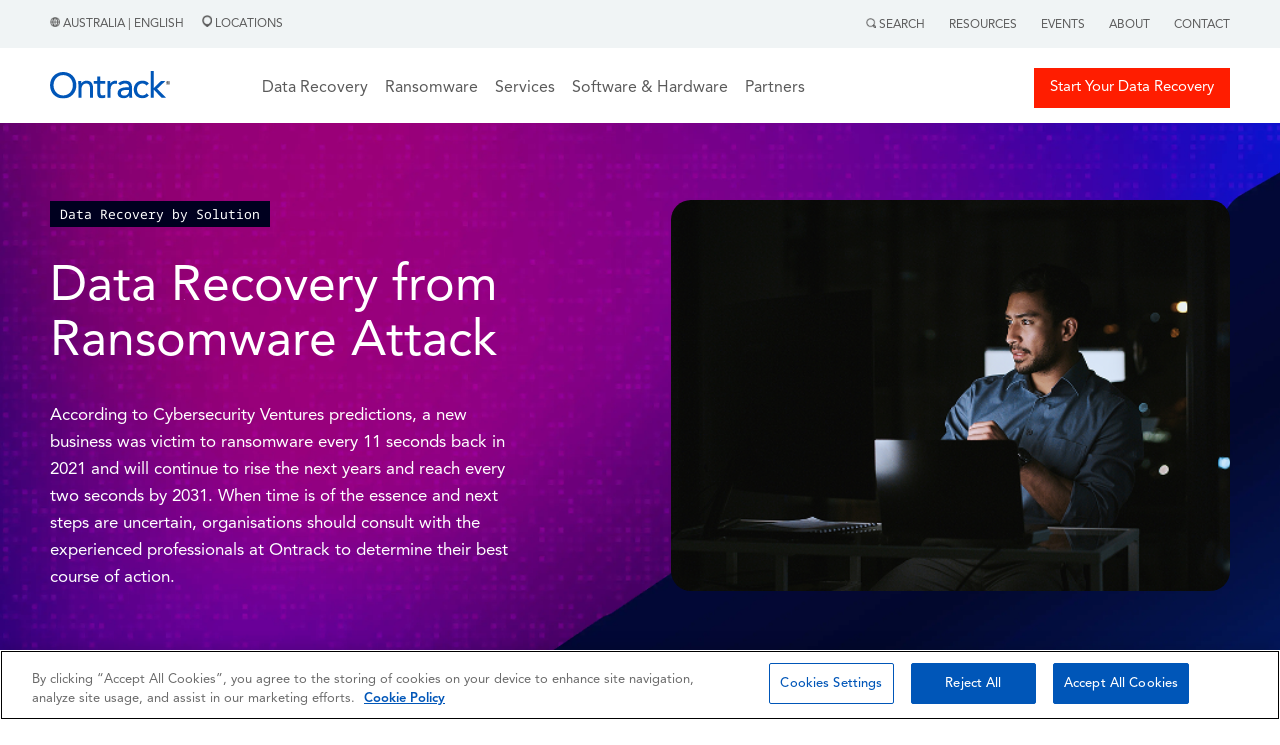

--- FILE ---
content_type: text/html; charset=UTF-8
request_url: https://www.ontrack.com/en-au/data-recovery/ransomware
body_size: 21621
content:
<!doctype html><html><head>    
    
<!-- OneTrust Cookies Consent Notice start for ontrack.com -->
<script type="text/javascript" src="https://cdn.cookielaw.org/consent/305136fd-1276-4f66-8f9a-e2861e121740/OtAutoBlock.js"></script>
<script type="text/javascript">
function OptanonWrapper() { }
</script>
<!-- OneTrust Cookies Consent Notice end for ontrack.com -->
    
<!-- Google Tag Manager -->
<script>(function(w,d,s,l,i){w[l]=w[l]||[];w[l].push({'gtm.start':
new Date().getTime(),event:'gtm.js'});var f=d.getElementsByTagName(s)[0],
j=d.createElement(s),dl=l!='dataLayer'?'&l='+l:''; j.setAttributeNode(d.createAttribute('data-ot-ignore')); j.async=true;j.src=
'https://www.googletagmanager.com/gtm.js?id='+i+dl;f.parentNode.insertBefore(j,f);
})(window,document,'script','dataLayer','GTM-T3CQCB4X');</script>
<!-- End Google Tag Manager -->


    <link rel="stylesheet" href="https://www.ontrack.com/hubfs/hub_generated/template_assets/1/114053160721/1767597976297/template_Main.min.css"> 
    <meta charset="utf-8">
    <title>Ransomware Attack Data Recovery Services | Ontrack Australia </title>
    <meta name="description" content="If you’ve experienced a ransomware attack and can’t access your valuable data, our data recovery experts can help. Contact Ontrack for a FREE consultation.">
    
      <link rel="shortcut icon" href="https://www.ontrack.com/hubfs/favicon.ico">
    
    <meta name="viewport" content="width=device-width, initial-scale=1">

    
    <meta property="og:description" content="If you’ve experienced a ransomware attack and can’t access your valuable data, our data recovery experts can help. Contact Ontrack for a FREE consultation.">
    <meta property="og:title" content="Ransomware Attack Data Recovery Services | Ontrack Australia">
    <meta name="twitter:description" content="If you’ve experienced a ransomware attack and can’t access your valuable data, our data recovery experts can help. Contact Ontrack for a FREE consultation.">
    <meta name="twitter:title" content="Ransomware Attack Data Recovery Services | Ontrack Australia">

    

    
    <style>
a.cta_button{-moz-box-sizing:content-box !important;-webkit-box-sizing:content-box !important;box-sizing:content-box !important;vertical-align:middle}.hs-breadcrumb-menu{list-style-type:none;margin:0px 0px 0px 0px;padding:0px 0px 0px 0px}.hs-breadcrumb-menu-item{float:left;padding:10px 0px 10px 10px}.hs-breadcrumb-menu-divider:before{content:'›';padding-left:10px}.hs-featured-image-link{border:0}.hs-featured-image{float:right;margin:0 0 20px 20px;max-width:50%}@media (max-width: 568px){.hs-featured-image{float:none;margin:0;width:100%;max-width:100%}}.hs-screen-reader-text{clip:rect(1px, 1px, 1px, 1px);height:1px;overflow:hidden;position:absolute !important;width:1px}
</style>

<link rel="stylesheet" href="https://www.ontrack.com/hubfs/hub_generated/module_assets/1/133574109443/1764329597491/module_G-HSM1_Development.min.css">
<link rel="stylesheet" href="https://www.ontrack.com/hubfs/hub_generated/module_assets/1/114254098862/1762336714201/module_HSM2.min.css">
 
  <style> 

    #hs_cos_wrapper_module_168981781157410 .moduleStyles {
  padding-top:25px;
  padding-bottom:25px;
  background-image:url(https://www.ontrack.com/hubfs/_images/heros/ransomware.webp);
  background-size:cover;
  background-position:center center;
}

#hs_cos_wrapper_module_168981781157410 .moduleStyles.has-styling {
  background-image:url('https://www.ontrack.com/hubfs/Hero%20Banner%20%207%20%281440px%29%20%281%29.webp');
  background-size:cover;
  background-position:center center;
}
 
    
  </style>

<link rel="stylesheet" href="https://www.ontrack.com/hubfs/hub_generated/module_assets/1/114597022976/1742281155970/module_HSM3.min.css">
<link rel="stylesheet" href="https://www.ontrack.com/hubfs/hub_generated/module_assets/1/114746835863/1742281157255/module_HSM4.min.css">
 
  <style> 
    #hs_cos_wrapper_module_168981786006313 .moduleStyles {
  padding-top:25px;
  padding-bottom:0px;
  background-color:rgba(255,255,255,1.0);
}

#hs_cos_wrapper_module_168981786006313 .content_alignment { text-align:center; }
 
  </style>

<link rel="stylesheet" href="https://www.ontrack.com/hubfs/hub_generated/module_assets/1/118846567776/1742281171171/module_HSM21.min.css">
 
  <style> 
    #hs_cos_wrapper_widget_1692334944293 .moduleStyles {
  padding-top:0px;
  padding-bottom:0px;
  background-color:rgba(255,255,255,1.0);
}

#hs_cos_wrapper_widget_1692334944293 .hsm21__image {
  flex-basis:47%;
  order:1;
}

#hs_cos_wrapper_widget_1692334944293 .hsm21__content {
  flex-basis:47%;
  order:2;
}

@media screen and (max-width:800px) {
  #hs_cos_wrapper_widget_1692334944293 .hsm21__image {
    flex-basis:100%;
    order:1;
  }

  #hs_cos_wrapper_widget_1692334944293 .hsm21__content {
    flex-basis:100%;
    order:2;
  }
}
 
  </style>

<link rel="stylesheet" href="https://www.ontrack.com/hubfs/hub_generated/module_assets/1/114595693111/1742281155010/module_HSM6.min.css">
 
  <style> 
    #hs_cos_wrapper_widget_127727282083 .moduleStyles {
  padding-top:10px;
  padding-bottom:10px;
  background-color:rgba(255,255,255,1.0);
}

#hs_cos_wrapper_widget_127727282083 .whiteWrapper {
  padding-left:25px;
  padding-right:25px;
  background-color:rgba(255,255,255,1.0);
}
 
  </style>

 
  <style> 
    #hs_cos_wrapper_widget_1692336561519 .moduleStyles {
  padding-top:0px;
  padding-bottom:0px;
  background-color:rgba(255,255,255,1.0);
}

#hs_cos_wrapper_widget_1692336561519 .content_alignment { text-align:center; }
 
  </style>

<link rel="stylesheet" href="https://www.ontrack.com/hubfs/hub_generated/module_assets/1/124205794568/1742281207118/module_HSM48.min.css">
 
  <style> 
    #hs_cos_wrapper_widget_1692337077271 .moduleStyles {
  padding-top:0px;
  padding-bottom:0px;
  background-color:rgba(255,255,255,1.0);
}
 
  </style>

<link rel="stylesheet" href="https://www.ontrack.com/hubfs/hub_generated/module_assets/1/126806888009/1742281410415/module_G-HSM8_Why_Ontrack.min.css">
 
  <style> 
    #hs_cos_wrapper_module_16902261247653 .moduleStyles {
  padding-top:40px;
  padding-bottom:50px;
  background-color:rgba(255,255,255,1.0);
}

#hs_cos_wrapper_module_16902261247653 .whiteWrapper {
  padding-left:25px;
  padding-right:25px;
  background-color:rgba(255,255,255,1.0);
}
 
  </style>

 
  <style> 
    #hs_cos_wrapper_widget_1692598994861 .moduleStyles {
  padding-top:10px;
  padding-bottom:10px;
  background-color:rgba(255,255,255,1.0);
}

#hs_cos_wrapper_widget_1692598994861 .whiteWrapper {
  padding-left:25px;
  padding-right:25px;
  background-color:rgba(255,255,255,1.0);
}
 
  </style>

 
  <style> 
    #hs_cos_wrapper_widget_1692338422406 .moduleStyles {
  padding-top:0px;
  padding-bottom:0px;
  background-color:rgba(255,255,255,1.0);
}

#hs_cos_wrapper_widget_1692338422406 .content_alignment { text-align:center; }
 
  </style>

 
  <style> 
    #hs_cos_wrapper_widget_1692338619249 .moduleStyles {
  padding-top:0px;
  padding-bottom:0px;
  background-color:rgba(255,255,255,1.0);
}
 
  </style>

<link rel="stylesheet" href="https://www.ontrack.com/hubfs/hub_generated/module_assets/1/118939557495/1742281173276/module_HSM31.min.css">
 
  <style> 
    #hs_cos_wrapper_widget_1728540677124 .whiteWrapper {
  padding-left:25px;
  padding-right:25px;
  background-color:rgba(255,255,255,1.0);
}

#hs_cos_wrapper_widget_1728540677124 .moduleStyles {
  padding-top:25px;
  padding-bottom:25px;
  background-color:rgba(255,255,255,1.0);
}
 
  </style>

<link rel="stylesheet" href="https://www.ontrack.com/hubfs/hub_generated/module_assets/1/124313747585/1764066360329/module_HSM9.min.css">
<link rel="stylesheet" href="https://www.ontrack.com/hubfs/hub_generated/module_assets/1/125444989738/1761306476681/module_G-HSM10.min.css">
 
  <style> 
    #hs_cos_wrapper_module_168981815318821 .moduleStyles {
  background-image:url(https://www.ontrack.com/hubfs/pexels-pixabay-33278.jpg);
  background-size:cover;
  background-position:center center;
}

#hs_cos_wrapper_module_168981815318821 .moduleBG {
  padding-top:50px;
  padding-bottom:50px;
  background-color:rgba(0,86,184,0.8);
}
 
  </style>

 
  <style> 
    #hs_cos_wrapper_widget_1692599205175 .moduleStyles {
  padding-top:25px;
  padding-bottom:10px;
  background-color:rgba(255,255,255,1.0);
}

#hs_cos_wrapper_widget_1692599205175 .whiteWrapper {
  padding-left:25px;
  padding-right:25px;
  background-color:rgba(255,255,255,1.0);
}
 
  </style>

 
  <style> 
    #hs_cos_wrapper_widget_1692585566610 .moduleStyles {
  padding-top:0px;
  padding-bottom:15px;
  background-color:rgba(255,255,255,1.0);
}
 
  </style>

 
  <style> 
    #hs_cos_wrapper_widget_127727282085 .moduleStyles {
  padding-top:25px;
  padding-bottom:25px;
  background-color:rgba(240,244,245,1.0);
}

#hs_cos_wrapper_widget_127727282085 .hsm21__image {
  flex-basis:47%;
  order:2;
}

#hs_cos_wrapper_widget_127727282085 .hsm21__content {
  flex-basis:47%;
  order:1;
}

@media screen and (max-width:800px) {
  #hs_cos_wrapper_widget_127727282085 .hsm21__image {
    flex-basis:100%;
    order:1;
  }

  #hs_cos_wrapper_widget_127727282085 .hsm21__content {
    flex-basis:100%;
    order:2;
  }
}
 
  </style>

<link rel="stylesheet" href="https://www.ontrack.com/hubfs/hub_generated/module_assets/1/122195168405/1742281197263/module_HSM22.min.css">
 
  <style> 
    #hs_cos_wrapper_widget_1692592482427 .moduleStyles {
  padding-top:25px;
  padding-bottom:25px;
  background-color:rgba(255,255,255,1.0);
}

#hs_cos_wrapper_widget_1692592482427 .hsm42__video {
  flex-basis:47%;
  order:2;
}

#hs_cos_wrapper_widget_1692592482427 .hsm42__content {
  flex-basis:47%;
  order:1;
}

@media screen and (max-width:800px) {
  #hs_cos_wrapper_widget_1692592482427 .hsm42__video { flex-basis:100%; }

  #hs_cos_wrapper_widget_1692592482427 .hsm42__content { flex-basis:100%; }
}
 
  </style>

<link rel="stylesheet" href="https://www.ontrack.com/hubfs/hub_generated/module_assets/1/125444698162/1742281216108/module_G-HSM11.min.css">
 
  <style> 
    #hs_cos_wrapper_module_168981831628123 .content_alignment { text-align:center; }

#hs_cos_wrapper_module_168981831628123 .moduleStyles {
  padding-top:0px;
  padding-bottom:0px;
  background-color:rgba(255,255,255,1.0);
}

#hs_cos_wrapper_module_168981831628123 .whiteWrapper {
  padding-left:25px;
  padding-right:25px;
  background-color:rgba(255,255,255,1.0);
}
 
  </style>

<link rel="stylesheet" href="https://www.ontrack.com/hubfs/hub_generated/module_assets/1/125444698269/1761303065515/module_G-HSM12.min.css">
 
  <style> 
    #hs_cos_wrapper_module_168981833505324 .moduleStyles {
  padding-top:0px;
  padding-bottom:50px;
  background-color:rgba(255,255,255,1.0);
}
 
  </style>

<link rel="stylesheet" href="https://www.ontrack.com/hubfs/hub_generated/module_assets/1/118849758484/1742281172080/module_HSM27.min.css">

  <style>
    #hs_cos_wrapper_module_168981835947525 .moduleStyles {
  padding-top:10px;
  padding-bottom:50px;
  background-color:rgba(240,244,245,1.0);
}

#hs_cos_wrapper_module_168981835947525 .whiteWrapper {
  padding-left:25px;
  padding-right:25px;
  background-color:rgba(240,244,245,1.0);
}

  </style>

 
  <style> 
    #hs_cos_wrapper_module_168981839858626 .whiteWrapper {
  padding-left:25px;
  padding-right:25px;
  background-color:rgba(255,255,255,1.0);
}

#hs_cos_wrapper_module_168981839858626 .moduleStyles {
  padding-top:0px;
  padding-bottom:50px;
  background-color:rgba(255,255,255,1.0);
}
 
  </style>

<link rel="stylesheet" href="https://www.ontrack.com/hubfs/hub_generated/module_assets/1/121292608116/1742281183892/module_HSM37.min.css">
 
  <style> 
    #hs_cos_wrapper_module_168981844261427 .moduleStyles {
  padding-top:10px;
  padding-bottom:10px;
  background-color:rgba(255,255,255,1.0);
}

#hs_cos_wrapper_module_168981844261427 .whiteWrapper {
  padding-left:25px;
  padding-right:25px;
  background-color:rgba(255,255,255,1.0);
}
 
  </style>

<link rel="stylesheet" href="https://www.ontrack.com/hubfs/hub_generated/module_assets/1/118792486275/1742281169148/module_G-HSM13.min.css">
 
  <style> 
    #hs_cos_wrapper_module_16898756813661 .content_alignment { text-align:center; }

#hs_cos_wrapper_module_16898756813661 .moduleStyles {
  padding-top:10px;
  padding-bottom:50px;
  background-color:rgba(255,255,255,1.0);
}

#hs_cos_wrapper_module_16898756813661 .whiteWrapper {
  padding-left:25px;
  padding-right:25px;
  background-color:rgba(255,255,255,1.0);
}
 
  </style>

<link rel="stylesheet" href="https://www.ontrack.com/hubfs/hub_generated/module_assets/1/125446949673/1742281225250/module_G-HSM14.min.css">
 
  <style> 
    #hs_cos_wrapper_module_168982053638815 .moduleStyles {
  padding-top:50px;
  padding-bottom:50px;
  background-color:rgba(255,255,255,1.0);
}
 
  </style>

<link rel="stylesheet" href="https://www.ontrack.com/hubfs/hub_generated/module_assets/1/125774590276/1742281405305/module_G-HSM15.min.css">
<link rel="stylesheet" href="https://www.ontrack.com/hubfs/hub_generated/module_assets/1/125774590597/1742281406578/module_G-HSM16.min.css">
<link rel="stylesheet" href="https://www.ontrack.com/hubfs/hub_generated/module_assets/1/125781212337/1742281409500/module_G-HSM17.min.css">
<link rel="stylesheet" href="https://www.ontrack.com/hubfs/hub_generated/module_assets/1/125781180568/1742281408002/module_G-HSM18.min.css">
    

    
    <link rel="canonical" href="https://www.ontrack.com/en-au/data-recovery/ransomware">


<meta property="og:url" content="https://www.ontrack.com/en-au/data-recovery/ransomware">
<meta name="twitter:card" content="summary">
<meta http-equiv="content-language" content="en-au">
<link rel="alternate" hreflang="da-dk" href="https://www.ontrack.com/da-dk/data-recovery/ransomware">
<link rel="alternate" hreflang="de-at" href="https://www.ontrack.com/de-at/datenrettung/ransomware">
<link rel="alternate" hreflang="de-ch" href="https://www.ontrack.com/de-ch/datenrettung/ransomware">
<link rel="alternate" hreflang="de-de" href="https://www.ontrack.com/de-de/datenrettung/ransomware">
<link rel="alternate" hreflang="en-au" href="https://www.ontrack.com/en-au/data-recovery/ransomware">
<link rel="alternate" hreflang="en-ca" href="https://www.ontrack.com/en-ca/data-recovery/ransomware">
<link rel="alternate" hreflang="en-gb" href="https://www.ontrack.com/en-gb/data-recovery/ransomware">
<link rel="alternate" hreflang="en-hk" href="https://www.ontrack.com/en-hk/data-recovery/ransomware">
<link rel="alternate" hreflang="en-ie" href="https://www.ontrack.com/en-ie/data-recovery/ransomware">
<link rel="alternate" hreflang="en-nz" href="https://www.ontrack.com/en-nz/data-recovery/ransomware">
<link rel="alternate" hreflang="en-sg" href="https://www.ontrack.com/en-sg/data-recovery/ransomware">
<link rel="alternate" hreflang="en-us" href="https://www.ontrack.com/en-us/data-recovery/ransomware">
<link rel="alternate" hreflang="es-es" href="https://www.ontrack.com/es-es/recuperacion-datos/ransomware">
<link rel="alternate" hreflang="fi-fi" href="https://www.ontrack.com/fi-fi/tietojen-palautus/ransomware">
<link rel="alternate" hreflang="fr-be" href="https://www.ontrack.com/fr-be/recuperation-donnees/ransomware">
<link rel="alternate" hreflang="fr-ch" href="https://www.ontrack.com/fr-ch/recuperation-donnees/ransomware">
<link rel="alternate" hreflang="fr-fr" href="https://www.ontrack.com/fr-fr/recuperation-donnees/ransomware">
<link rel="alternate" hreflang="it-ch" href="https://www.ontrack.com/it-ch/recupero-dati/ransomware">
<link rel="alternate" hreflang="it-it" href="https://www.ontrack.com/it-it/recupero-dati/ransomware">
<link rel="alternate" hreflang="ja-jp" href="https://www.ontrack.com/ja-jp/data-recovery/ransomware">
<link rel="alternate" hreflang="nb-no" href="https://www.ontrack.com/nb-no/data-recovery/ransomware">
<link rel="alternate" hreflang="nl-be" href="https://www.ontrack.com/nl-be/data-recovery/ransomware">
<link rel="alternate" hreflang="nl-nl" href="https://www.ontrack.com/nl-nl/data-recovery/ransomware">
<link rel="alternate" hreflang="pl-pl" href="https://www.ontrack.com/pl-pl/odzyskiwanie-danych/ransomware">
<link rel="alternate" hreflang="sv-se" href="https://www.ontrack.com/sv-se/data-recovery/ransomware">
<link rel="alternate" hreflang="zh-hk" href="https://www.ontrack.com/zh-hk/data-recovery/ransomware">






  <meta name="generator" content="HubSpot"></head>
  <body>
    
<!-- Google Tag Manager (noscript) -->
<noscript><iframe src="https://www.googletagmanager.com/ns.html?id=GTM-T3CQCB4X" height="0" width="0" style="display:none;visibility:hidden"></iframe></noscript>
<!-- End Google Tag Manager (noscript) -->



<script>
  window.hsConversationsSettings = {
    disableAttachment: true
  }
</script>
         
        <div id="hs_cos_wrapper_module_16951279614121" class="hs_cos_wrapper hs_cos_wrapper_widget hs_cos_wrapper_type_module" style="" data-hs-cos-general-type="widget" data-hs-cos-type="module"> 
 
 
 


 

 


 



 


 

<div id="globalSearchModal" class="hiddenModal">
  <img alt="" id="GlobalSearch__Icon" class="closeGlobalSearch_____Icon" src="https://www.ontrack.com/hubfs/raw_assets/public/Ontrack/Images/CloseSearch.svg">
  <div id="innerModal" class="innerSearchModal">
    
  </div>
</div>

<div class="global_header_sticky_menu">
  <div class="global_top_tier_menu">
    <div class="bodyContainer">
      <div class="global_top_tier_wrapper">
        <div class="global_top_tier_left_menu_area">
          <p class="the_language_paragraph">
            <a class="theLocationLinkURL" href="https://www.ontrack.com/en-us/country-selection">
              <img alt="" class="grayHeaderGlobe" src="https://www.ontrack.com/hubfs/raw_assets/public/Ontrack/Images/Gray_Globe.png">  
   

     

   

     

   

     

   

     

   

     

   

     

   

     

   

     
      Australia | English 
     

   

     

   

     

   

     

   

     

   

     

   

     

   

     

   

     

   

     

   

     

   

     

   

     

   

     

   

     

   

     

   

     

   

     

   

     

   

     

   

            </a>
            <a class="theLocationLinkURL" href="https://www.ontrack.com/en-au/locations">
              <span class="locations_link_container"><img class="grayLocationPin" alt="" src="https://www.ontrack.com/hubfs/raw_assets/public/Ontrack/Images/Gray-Location.png">  
   

     

   

     

   

     

   

     

   

     

   

     

   

     

   

     
      Locations 
     

   

     

   

     

   

     

   

     

   

     

   

     

   

     

   

     

   

     

   

     

   

     

   

     

   

     

   

     

   

     

   

     

   

     

   

     

   

     

   
 </span>
            </a>
          </p>
        </div>
        <div class="global_top_tier_right_menu_area">
          

          <ul class="topTierGlobalMenu">
            <li class="topTierGlobalMenu__items"> <span id="searchActivator"> <img class="graySearchMag" alt="" src="https://www.ontrack.com/hubfs/raw_assets/public/Ontrack/Images/Gray-Search.png">  
   

     

   

     

   

     

   

     

   

     

   

     

   

     

   

     
      Search 
     

   

     

   

     

   

     

   

     

   

     

   

     

   

     

   

     

   

     

   

     

   

     

   

     

   

     

   

     

   

     

   

     

   

     

   

     

   

     

   
 </span>
              <div class="globalSearchForm hideForm">
                <img id="closeSearchForm" class="closeSearchIcon" alt="" src="https://www.ontrack.com/hubfs/raw_assets/public/Ontrack/Images/xmark-regular.png"> 
                <form id="globalSearchForm" class="global_search_form">
                  <input id="globalSearchInput" class="globalSearchInput" type="text" placeholder="Search"> 
                </form>
              </div>
            </li>
             
              <li class="topTierGlobalMenu__items RightMenuLinks"><a class="topTierGlobalMenu__links" href="https://www.ontrack.com/en-au/resources"> Resources</a></li>
             
              <li class="topTierGlobalMenu__items RightMenuLinks"><a class="topTierGlobalMenu__links" href="https://www.ontrack.com/en-au/events"> Events</a></li>
             
              <li class="topTierGlobalMenu__items RightMenuLinks"><a class="topTierGlobalMenu__links" href="https://www.ontrack.com/en-au/about"> About </a></li>
             
              <li class="topTierGlobalMenu__items RightMenuLinks"><a class="topTierGlobalMenu__links" href="https://www.ontrack.com/en-au/contact"> Contact</a></li>
             
          </ul>

        </div>
      </div>
    </div>
  </div>
   
  <div class="mainGlobalMenu">
    <div id="makeMeRelative" class="bodyContainer">
      <div class="mainGlobalMenu__Wrapper">
        <div class="mainGlobalMenu__Logo__Area">
          <div class="logo_area__wrapper">
            <div class="logo_area__bars_container">
              <img class="DesktopBars" alt="" src="https://www.ontrack.com/hubfs/raw_assets/public/Ontrack/Images/mobileBars.svg">
            </div>
            <div class="logo_area__image_container">
              
               
              <a href="https://www.ontrack.com/en-au/">
              
                
                
                  
                
                 
                <img class="globalLogo" src="https://www.ontrack.com/hubfs/Logo.svg" alt="Logo" loading="lazy" width="120" height="41" style="max-width: 100%; height: auto;">
                
              </a>
            </div>
          </div>
        </div>

     <div class="mainGlobalMenu__MegaMenu__Area">
  <ul class="topTiermegaMenu">
    
    <li class="topTiermegaMenu_items">

      
      
      

      
      
        Data Recovery
      


      
      
      

      
      <div class="megaMenuContainer">
        <div class="megaMenuContainer__Link__wrapper">
          
          
          <div class="megaMenuContainer__Link__Item">
            
            
              
              
               <a href="https://www.ontrack.com/en-au/data-recovery/all-devices">
                <h5 class="megaMenuColumnHeadlines">By Device</h5>
            </a>

            
            <div>
              <ul class="megaMenuChild__ul">
                
                <li class="megaMenuChild__ul__items">
                  
                  
                  <a class="megaMenuChild__ul__links" href="https://www.ontrack.com/en-au/data-recovery/desktop">
                    Desktop Recovery
                  </a>
                </li>
                
                <li class="megaMenuChild__ul__items">
                  
                  
                  <a class="megaMenuChild__ul__links" href="https://www.ontrack.com/en-au/data-recovery/laptop">
                    Laptop Recovery
                  </a>
                </li>
                
                <li class="megaMenuChild__ul__items">
                  
                  
                  <a class="megaMenuChild__ul__links" href="https://www.ontrack.com/en-au/data-recovery/external-hard-drive">
                    External Hard Drive Recovery
                  </a>
                </li>
                
                <li class="megaMenuChild__ul__items">
                  
                  
                  <a class="megaMenuChild__ul__links" href="https://www.ontrack.com/en-au/data-recovery/nas">
                    NAS Recovery
                  </a>
                </li>
                
                <li class="megaMenuChild__ul__items">
                  
                  
                  <a class="megaMenuChild__ul__links" href="https://www.ontrack.com/en-au/data-recovery/server">
                    Server Recovery
                  </a>
                </li>
                
                <li class="megaMenuChild__ul__items">
                  
                  
                  <a class="megaMenuChild__ul__links" href="https://www.ontrack.com/en-au/data-recovery/raid">
                    RAID Recovery
                  </a>
                </li>
                
                <li class="megaMenuChild__ul__items">
                  
                  
                  <a class="megaMenuChild__ul__links" href="https://www.ontrack.com/en-au/data-recovery/tape">
                    Tape Recovery
                  </a>
                </li>
                
                <li class="megaMenuChild__ul__items">
                  
                  
                  <a class="megaMenuChild__ul__links" href="https://www.ontrack.com/en-au/data-recovery/mobile">
                    Mobile/Tablet Recovery
                  </a>
                </li>
                
                <li class="megaMenuChild__ul__items">
                  
                  
                  <a class="megaMenuChild__ul__links" href="https://www.ontrack.com/en-au/data-recovery/all-devices">
                    <b>All Devices</b>
                  </a>
                </li>
                
              </ul>
            </div>

            
            

          </div>
          
          <div class="megaMenuContainer__Link__Item">
            
            
              
              
               <a href="https://www.ontrack.com/en-au/data-recovery/all-solutions">
                <h5 class="megaMenuColumnHeadlines">By Solution</h5>
            </a>

            
            <div>
              <ul class="megaMenuChild__ul">
                
                <li class="megaMenuChild__ul__items">
                  
                  
                  <a class="megaMenuChild__ul__links" href="https://www.ontrack.com/en-au/data-recovery/photos">
                    Photo Recovery
                  </a>
                </li>
                
                <li class="megaMenuChild__ul__items">
                  
                  
                  <a class="megaMenuChild__ul__links" href="https://www.ontrack.com/en-au/data-recovery/database">
                    Database Recovery
                  </a>
                </li>
                
                <li class="megaMenuChild__ul__items">
                  
                  
                  <a class="megaMenuChild__ul__links" href="https://www.ontrack.com/en-au/data-recovery/file">
                    File Recovery
                  </a>
                </li>
                
                <li class="megaMenuChild__ul__items">
                  
                  
                  <a class="megaMenuChild__ul__links" href="https://www.ontrack.com/en-au/data-recovery/ransomware">
                    Ransomware Recovery
                  </a>
                </li>
                
                <li class="megaMenuChild__ul__items">
                  
                  
                  <a class="megaMenuChild__ul__links" href="https://www.ontrack.com/en-au/data-recovery/virtual-systems">
                    Virtualized System Recovery
                  </a>
                </li>
                
                <li class="megaMenuChild__ul__items">
                  
                  
                  <a class="megaMenuChild__ul__links" href="https://www.ontrack.com/en-au/data-recovery/windows">
                    Microsoft Windows Recovery
                  </a>
                </li>
                
                <li class="megaMenuChild__ul__items">
                  
                  
                  <a class="megaMenuChild__ul__links" href="https://www.ontrack.com/en-au/data-recovery/cctv">
                    CCTV/DVR Recovery
                  </a>
                </li>
                
                <li class="megaMenuChild__ul__items">
                  
                  
                  <a class="megaMenuChild__ul__links" href="https://www.ontrack.com/en-au/data-recovery/remote">
                    Remote Recovery
                  </a>
                </li>
                
                <li class="megaMenuChild__ul__items">
                  
                  
                  <a class="megaMenuChild__ul__links" href="https://www.ontrack.com/en-au/data-recovery/all-solutions">
                    <b>All Solutions</b>
                  </a>
                </li>
                
              </ul>
            </div>

            
            

          </div>
          
          <div class="megaMenuContainer__Link__Item">
            
            
              
              
               <a href="https://www.ontrack.com/en-au/data-recovery/all-industries">
                <h5 class="megaMenuColumnHeadlines">By Industry</h5>
            </a>

            
            <div>
              <ul class="megaMenuChild__ul">
                
                <li class="megaMenuChild__ul__items">
                  
                  
                  <a class="megaMenuChild__ul__links" href="https://www.ontrack.com/en-au/data-recovery/small-business">
                    Small Business
                  </a>
                </li>
                
                <li class="megaMenuChild__ul__items">
                  
                  
                  <a class="megaMenuChild__ul__links" href="https://www.ontrack.com/en-au/data-recovery/enterprise">
                    Enterprise
                  </a>
                </li>
                
                <li class="megaMenuChild__ul__items">
                  
                  
                  <a class="megaMenuChild__ul__links" href="https://www.ontrack.com/en-au/data-recovery/individuals">
                    Individuals
                  </a>
                </li>
                
                <li class="megaMenuChild__ul__items">
                  
                  
                  <a class="megaMenuChild__ul__links" href="https://www.ontrack.com/en-au/data-recovery/government">
                    Government
                  </a>
                </li>
                
                <li class="megaMenuChild__ul__items">
                  
                  
                  <a class="megaMenuChild__ul__links" href="https://www.ontrack.com/en-au/data-recovery/healthcare">
                    Healthcare
                  </a>
                </li>
                
                <li class="megaMenuChild__ul__items">
                  
                  
                  <a class="megaMenuChild__ul__links" href="https://www.ontrack.com/en-au/data-recovery/it-cyber-security">
                    IT &amp; Cyber Security
                  </a>
                </li>
                
                <li class="megaMenuChild__ul__items">
                  
                  
                  <a class="megaMenuChild__ul__links" href="https://www.ontrack.com/en-au/data-recovery/education">
                    Education
                  </a>
                </li>
                
                <li class="megaMenuChild__ul__items">
                  
                  
                  <a class="megaMenuChild__ul__links" href="https://www.ontrack.com/en-au/data-recovery/consultants">
                    Consultants
                  </a>
                </li>
                
                <li class="megaMenuChild__ul__items">
                  
                  
                  <a class="megaMenuChild__ul__links" href="https://www.ontrack.com/en-au/data-recovery/all-industries">
                    <b>All Industries</b>
                  </a>
                </li>
                
              </ul>
            </div>

            
            

          </div>
          

          
          <div id="trustPilot_MenuContainer" class="megaMenuContainer__Link__Item">
            <div class="trust_stars_container">
              <i class="TrustStars fa-solid fa-star"></i>
              <i class="TrustStars fa-solid fa-star"></i>
              <i class="TrustStars fa-solid fa-star"></i>
              <i class="TrustStars fa-solid fa-star"></i>
              <i class="TrustStars fa-solid fa-star-sharp-half"></i>
            </div>

            <div>
              <p class="trust_pilot_quote"><em>They have excellent customer service.</em></p>
              <p class="trust_pilot_name">Carol Pratt | October 05</p>
            </div>

            <div class="start_your_quote_button_container">
              
              
              <a class="megaMenuHeaderButtonOne" href="https://www.ontrack.com/en-au/data-recovery/contact">
                <i class="emergencyIcon fa-solid fa-triangle-exclamation"></i>
                Start Your Recovery
              </a>
            </div>

            <div class="job_tracker_button_container">
              
              
              <a class="megaMenuHeaderTwoOne" href="https://www.ontrack.com/en-au/contact">
                <i class="fileIcon fa-solid fa-files"></i>
                Contact Us
              </a>
            </div>

          </div>

        </div>
      </div>
      

    </li>
    
    <li class="topTiermegaMenu_items">

      
      
      

      
      
        <a href="https://www.ontrack.com/en-au/data-recovery/ransomware" class="topTierGlobalMenu__links">
          Ransomware
        </a>
      


      
      
      

      

    </li>
    
    <li class="topTiermegaMenu_items">

      
      
      

      
      
        Services
      


      
      
      

      
      <div class="megaMenuContainer">
        <div class="megaMenuContainer__Link__wrapper">
          
          
          <div class="megaMenuContainer__Link__Item">
            
            
              
              
               <a href="https://www.ontrack.com/en-au/data-recovery">
                <h5 class="megaMenuColumnHeadlines">Data Recovery</h5>
            </a>

            
            <div>
              <ul class="megaMenuChild__ul">
                
                <li class="megaMenuChild__ul__items">
                  
                  
                  <a class="megaMenuChild__ul__links" href="https://www.ontrack.com/en-au/data-recovery/desktop">
                    Desktop Recovery
                  </a>
                </li>
                
                <li class="megaMenuChild__ul__items">
                  
                  
                  <a class="megaMenuChild__ul__links" href="https://www.ontrack.com/en-au/data-recovery/external-hard-drive">
                    External Hard Drive Recovery
                  </a>
                </li>
                
                <li class="megaMenuChild__ul__items">
                  
                  
                  <a class="megaMenuChild__ul__links" href="https://www.ontrack.com/en-au/data-recovery/memory-card">
                    Flash/Memory Card Recovery
                  </a>
                </li>
                
                <li class="megaMenuChild__ul__items">
                  
                  
                  <a class="megaMenuChild__ul__links" href="https://www.ontrack.com/en-au/data-recovery/raid">
                    RAID Recovery
                  </a>
                </li>
                
                <li class="megaMenuChild__ul__items">
                  
                  
                  <a class="megaMenuChild__ul__links" href="https://www.ontrack.com/en-au/data-recovery/mobile">
                    Mobile/Tablet Recovery
                  </a>
                </li>
                
                <li class="megaMenuChild__ul__items">
                  
                  
                  <a class="megaMenuChild__ul__links" href="https://www.ontrack.com/en-au/data-recovery/file">
                    File Recovery
                  </a>
                </li>
                
                <li class="megaMenuChild__ul__items">
                  
                  
                  <a class="megaMenuChild__ul__links" href="https://www.ontrack.com/en-au/data-recovery/ransomware">
                    Ransomware Recovery
                  </a>
                </li>
                
                <li class="megaMenuChild__ul__items">
                  
                  
                  <a class="megaMenuChild__ul__links" href="https://www.ontrack.com/en-au/data-recovery/virtual-systems">
                    Virtualized System Recovery
                  </a>
                </li>
                
              </ul>
            </div>

            
            

          </div>
          
          <div class="megaMenuContainer__Link__Item">
            
            
              
              
               <a href="https://www.ontrack.com/en-au/services/tape">
                <h5 class="megaMenuColumnHeadlines">Tape Services</h5>
            </a>

            
            <div>
              <ul class="megaMenuChild__ul">
                
                <li class="megaMenuChild__ul__items">
                  
                  
                  <a class="megaMenuChild__ul__links" href="https://www.ontrack.com/en-au/services/tape/auditing">
                    Tape Auditing
                  </a>
                </li>
                
                <li class="megaMenuChild__ul__items">
                  
                  
                  <a class="megaMenuChild__ul__links" href="https://www.ontrack.com/en-au/services/tape/cataloguing">
                    Tape Cataloging
                  </a>
                </li>
                
                <li class="megaMenuChild__ul__items">
                  
                  
                  <a class="megaMenuChild__ul__links" href="https://www.ontrack.com/en-au/services/tape/migration">
                    Tape Migration
                  </a>
                </li>
                
                <li class="megaMenuChild__ul__items">
                  
                  
                  <a class="megaMenuChild__ul__links" href="https://www.ontrack.com/en-au/services/tape/restoration">
                    Tape Restoration
                  </a>
                </li>
                
              </ul>
            </div>

            
            
              
                
                
                <a href="https://www.ontrack.com/en-au/services/data-destruction">
                  <h5 class="megaMenuColumnHeadlines">Data Destruction</h5>
                </a>
              

              <div>
                <ul class="megaMenuChild__ul">
                  
                  <li class="megaMenuChild__ul__items">
                    
                    
                    <a class="megaMenuChild__ul__links" href="https://www.ontrack.com/en-au/services/erasure-verification">
                      Erasure Verification Services
                    </a>
                  </li>
                  
                </ul>
              </div>
            

          </div>
          
          <div class="megaMenuContainer__Link__Item">
            
            
              <h5 class="megaMenuColumnHeadlines">Other Services</h5>
            
            <div>
              <ul class="megaMenuChild__ul">
                
                <li class="megaMenuChild__ul__items">
                  
                  
                  <a class="megaMenuChild__ul__links" href="https://www.ontrack.com/en-au/services/ediscovery">
                    eDiscovery
                  </a>
                </li>
                
              </ul>
            </div>

            
            

          </div>
          

          
          <div id="trustPilot_MenuContainer" class="megaMenuContainer__Link__Item">
            <div class="trust_stars_container">
              <i class="TrustStars fa-solid fa-star"></i>
              <i class="TrustStars fa-solid fa-star"></i>
              <i class="TrustStars fa-solid fa-star"></i>
              <i class="TrustStars fa-solid fa-star"></i>
              <i class="TrustStars fa-solid fa-star-sharp-half"></i>
            </div>

            <div>
              <p class="trust_pilot_quote"><em>...worth every penny. Thank you.</em></p>
              <p class="trust_pilot_name">Marleke | September 05</p>
            </div>

            <div class="start_your_quote_button_container">
              
              
              <a class="megaMenuHeaderButtonOne" href="https://www.ontrack.com/en-au/data-recovery/contact">
                <i class="emergencyIcon fa-solid fa-triangle-exclamation"></i>
                Start Your Recovery
              </a>
            </div>

            <div class="job_tracker_button_container">
              
              
              <a class="megaMenuHeaderTwoOne" href="https://www.ontrack.com/en-au/contact">
                <i class="fileIcon fa-solid fa-files"></i>
                Contact Us
              </a>
            </div>

          </div>

        </div>
      </div>
      

    </li>
    
    <li class="topTiermegaMenu_items">

      
      
      

      
      
        Software &amp; Hardware
      


      
      
      

      
      <div class="megaMenuContainer">
        <div class="megaMenuContainer__Link__wrapper">
          
          
          <div class="megaMenuContainer__Link__Item">
            
            
              
              
               <a href="https://www.ontrack.com/en-au/software/easyrecovery">
                <h5 class="megaMenuColumnHeadlines">Ontrack EasyRecovery</h5>
            </a>

            
            <div>
              <ul class="megaMenuChild__ul">
                
                <li class="megaMenuChild__ul__items">
                  
                  
                  <a class="megaMenuChild__ul__links" href="https://www.ontrack.com/en-au/software/easyrecovery/windows">
                    EasyRecovery for Windows
                  </a>
                </li>
                
                <li class="megaMenuChild__ul__items">
                  
                  
                  <a class="megaMenuChild__ul__links" href="https://www.ontrack.com/en-au/software/easyrecovery/mac">
                    EasyRecovery for Mac
                  </a>
                </li>
                
                <li class="megaMenuChild__ul__items">
                  
                  
                  <a class="megaMenuChild__ul__links" href="https://www.ontrack.com/en-au/software/easyrecovery/photo">
                    EasyRecovery for Photo
                  </a>
                </li>
                
                <li class="megaMenuChild__ul__items">
                  
                  
                  <a class="megaMenuChild__ul__links" href="https://www.ontrack.com/en-au/software/easyrecovery/iphone">
                    EasyRecovery for iPhone
                  </a>
                </li>
                
              </ul>
            </div>

            
            
              
                
                
                <a href="https://www.ontrack.com/en-au/software/ontrackdesk">
                  <h5 class="megaMenuColumnHeadlines">Ontrack Desk</h5>
                </a>
              

              <div>
                <ul class="megaMenuChild__ul">
                  
                  <li class="megaMenuChild__ul__items">
                    
                    
                    <a class="megaMenuChild__ul__links" href="https://www.ontrack.com/en-au/software/ontrackdesk">
                      Ontrack Desk
                    </a>
                  </li>
                  
                </ul>
              </div>
            

          </div>
          
          <div class="megaMenuContainer__Link__Item">
            
            
              
              
               <a href="https://www.ontrack.com/en-au/software/data-erasure">
                <h5 class="megaMenuColumnHeadlines">Data Erasure Software</h5>
            </a>

            
            <div>
              <ul class="megaMenuChild__ul">
                
                <li class="megaMenuChild__ul__items">
                  
                  
                  <a class="megaMenuChild__ul__links" href="https://www.ontrack.com/en-au/software/data-erasure/drive">
                    Drive Erase
                  </a>
                </li>
                
                <li class="megaMenuChild__ul__items">
                  
                  
                  <a class="megaMenuChild__ul__links" href="https://www.ontrack.com/en-au/software/data-erasure/file">
                    File Erase
                  </a>
                </li>
                
                <li class="megaMenuChild__ul__items">
                  
                  
                  <a class="megaMenuChild__ul__links" href="https://www.ontrack.com/en-au/software/data-erasure/mobile">
                    Mobile Erase
                  </a>
                </li>
                
                <li class="megaMenuChild__ul__items">
                  
                  
                  <a class="megaMenuChild__ul__links" href="https://www.ontrack.com/en-au/software/data-erasure/flash">
                    Flash Erase
                  </a>
                </li>
                
                <li class="megaMenuChild__ul__items">
                  
                  
                  <a class="megaMenuChild__ul__links" href="https://www.ontrack.com/en-au/software/data-erasure/lun">
                    LUN Erase
                  </a>
                </li>
                
                <li class="megaMenuChild__ul__items">
                  
                  
                  <a class="megaMenuChild__ul__links" href="https://www.ontrack.com/en-au/software/data-erasure/management-console">
                    Management Console
                  </a>
                </li>
                
                <li class="megaMenuChild__ul__items">
                  
                  
                  <a class="megaMenuChild__ul__links" href="https://www.ontrack.com/en-au/software/data-erasure/hosted-erase">
                    Hosted Erase
                  </a>
                </li>
                
                <li class="megaMenuChild__ul__items">
                  
                  
                  <a class="megaMenuChild__ul__links" href="https://www.ontrack.com/en-au/software/data-erasure/toolkit">
                    Toolkit
                  </a>
                </li>
                
              </ul>
            </div>

            
            

          </div>
          
          <div class="megaMenuContainer__Link__Item">
            
            
              
              
               <a href="https://www.ontrack.com/en-au/hardware/data-erasure">
                <h5 class="megaMenuColumnHeadlines">Data Erasure Hardware</h5>
            </a>

            
            <div>
              <ul class="megaMenuChild__ul">
                
                <li class="megaMenuChild__ul__items">
                  
                  
                  <a class="megaMenuChild__ul__links" href="https://www.ontrack.com/en-au/hardware/data-erasure/degausser">
                    Degausser
                  </a>
                </li>
                
                <li class="megaMenuChild__ul__items">
                  
                  
                  <a class="megaMenuChild__ul__links" href="https://www.ontrack.com/en-au/hardware/data-erasure/shredder">
                    Shredder
                  </a>
                </li>
                
              </ul>
            </div>

            
            
              
                
                
                <a href="https://www.ontrack.com/en-au/software/powercontrols">
                  <h5 class="megaMenuColumnHeadlines">Ontrack PowerControls</h5>
                </a>
              

              <div>
                <ul class="megaMenuChild__ul">
                  
                  <li class="megaMenuChild__ul__items">
                    
                    
                    <a class="megaMenuChild__ul__links" href="https://www.ontrack.com/en-au/software/powercontrols/exchange">
                      PowerControls Exchange
                    </a>
                  </li>
                  
                  <li class="megaMenuChild__ul__items">
                    
                    
                    <a class="megaMenuChild__ul__links" href="https://www.ontrack.com/en-au/software/powercontrols/sharepoint">
                      PowerControls Sharepoint
                    </a>
                  </li>
                  
                  <li class="megaMenuChild__ul__items">
                    
                    
                    <a class="megaMenuChild__ul__links" href="https://www.ontrack.com/en-au/software/powercontrols/sql">
                      PowerControls SQL
                    </a>
                  </li>
                  
                </ul>
              </div>
            

          </div>
          

          
          <div id="trustPilot_MenuContainer" class="megaMenuContainer__Link__Item">
            <div class="trust_stars_container">
              <i class="TrustStars fa-solid fa-star"></i>
              <i class="TrustStars fa-solid fa-star"></i>
              <i class="TrustStars fa-solid fa-star"></i>
              <i class="TrustStars fa-solid fa-star"></i>
              <i class="TrustStars fa-solid fa-star-sharp-half"></i>
            </div>

            <div>
              <p class="trust_pilot_quote"><em>I highly recommend Ontrack!</em></p>
              <p class="trust_pilot_name">Litfin | May 20</p>
            </div>

            <div class="start_your_quote_button_container">
              
              
              <a class="megaMenuHeaderButtonOne" href="https://www.ontrack.com/en-au/data-recovery/contact">
                <i class="emergencyIcon fa-solid fa-triangle-exclamation"></i>
                Start Your Recovery
              </a>
            </div>

            <div class="job_tracker_button_container">
              
              
              <a class="megaMenuHeaderTwoOne" href="https://www.ontrack.com/en-au/contact">
                <i class="fileIcon fa-solid fa-files"></i>
                Contact Us
              </a>
            </div>

          </div>

        </div>
      </div>
      

    </li>
    
    <li class="topTiermegaMenu_items">

      
      
      

      
      
        Partners
      


      
      
      

      
      <div class="megaMenuContainer">
        <div class="megaMenuContainer__Link__wrapper">
          
          
          <div class="megaMenuContainer__Link__Item">
            
            
              
              
               <a href="https://www.ontrack.com/en-au/partners/authorised">
                <h5 class="megaMenuColumnHeadlines">Ontrack Partner Program</h5>
            </a>

            
            <div>
              <ul class="megaMenuChild__ul">
                
                <li class="megaMenuChild__ul__items">
                  
                  
                  <a class="megaMenuChild__ul__links" href="https://www.ontrack.com/en-au/partners/authorised/resource-center">
                    Partner Resources
                  </a>
                </li>
                
              </ul>
            </div>

            
            
              
                
                
                <a href="https://www.ontrack.com/en-au/partners/directory">
                  <h5 class="megaMenuColumnHeadlines">Partner Directory</h5>
                </a>
              

              <div>
                <ul class="megaMenuChild__ul">
                  
                </ul>
              </div>
            

          </div>
          
          <div class="megaMenuContainer__Link__Item">
            
            
              <h5 class="megaMenuColumnHeadlines">Technology Partners</h5>
            
            <div>
              <ul class="megaMenuChild__ul">
                
                <li class="megaMenuChild__ul__items">
                  
                  
                  <a class="megaMenuChild__ul__links" href="https://www.ontrack.com/en-au/partners/apple">
                    Apple
                  </a>
                </li>
                
                <li class="megaMenuChild__ul__items">
                  
                  
                  <a class="megaMenuChild__ul__links" href="https://www.ontrack.com/en-au/partners/buffalo">
                    Buffalo
                  </a>
                </li>
                
                <li class="megaMenuChild__ul__items">
                  
                  
                  <a class="megaMenuChild__ul__links" href="https://www.ontrack.com/en-au/partners/dell">
                    Dell
                  </a>
                </li>
                
                <li class="megaMenuChild__ul__items">
                  
                  
                  <a class="megaMenuChild__ul__links" href="https://www.ontrack.com/en-au/partners/dell-emc">
                    Dell EMC
                  </a>
                </li>
                
                <li class="megaMenuChild__ul__items">
                  
                  
                  <a class="megaMenuChild__ul__links" href="https://www.ontrack.com/en-au/partners/toshiba">
                    Toshiba
                  </a>
                </li>
                
                <li class="megaMenuChild__ul__items">
                  
                  
                  <a class="megaMenuChild__ul__links" href="https://www.ontrack.com/en-au/partners/ibm">
                    IBM
                  </a>
                </li>
                
              </ul>
            </div>

            
            

          </div>
          
          <div class="megaMenuContainer__Link__Item">
            
            
              <h5 class="megaMenuColumnHeadlines">Technology Partners</h5>
            
            <div>
              <ul class="megaMenuChild__ul">
                
                <li class="megaMenuChild__ul__items">
                  
                  
                  <a class="megaMenuChild__ul__links" href="https://www.ontrack.com/en-au/partners/netapp">
                    NetApp
                  </a>
                </li>
                
                <li class="megaMenuChild__ul__items">
                  
                  
                  <a class="megaMenuChild__ul__links" href="https://www.ontrack.com/en-au/partners/sandisk">
                    SanDisk
                  </a>
                </li>
                
                <li class="megaMenuChild__ul__items">
                  
                  
                  <a class="megaMenuChild__ul__links" href="https://www.ontrack.com/en-au/partners/vmware">
                    VMware
                  </a>
                </li>
                
                <li class="megaMenuChild__ul__items">
                  
                  
                  <a class="megaMenuChild__ul__links" href="https://www.ontrack.com/en-au/partners/western-digital">
                    Western Digital
                  </a>
                </li>
                
              </ul>
            </div>

            
            

          </div>
          

          
          <div id="trustPilot_MenuContainer" class="megaMenuContainer__Link__Item">
            <div class="trust_stars_container">
              <i class="TrustStars fa-solid fa-star"></i>
              <i class="TrustStars fa-solid fa-star"></i>
              <i class="TrustStars fa-solid fa-star"></i>
              <i class="TrustStars fa-solid fa-star"></i>
              <i class="TrustStars fa-solid fa-star-sharp-half"></i>
            </div>

            <div>
              <p class="trust_pilot_quote"><em>Very efficient company</em></p>
              <p class="trust_pilot_name">Charles Wilcox | May 04</p>
            </div>

            <div class="start_your_quote_button_container">
              
              
              <a class="megaMenuHeaderButtonOne" href="https://www.ontrack.com/en-au/partners/authorised#signup">
                <i class="emergencyIcon fa-solid fa-triangle-exclamation"></i>
                Become a Partner
              </a>
            </div>

            <div class="job_tracker_button_container">
              
              
              <a class="megaMenuHeaderTwoOne" href="https://www.ontrack.com/en-au/partners/authorised">
                <i class="fileIcon fa-solid fa-files"></i>
                Partner Program
              </a>
            </div>

          </div>

        </div>
      </div>
      

    </li>
    
  </ul>
</div>


         

        <div class="mobile_menu__button__container">
         
    
      <span class="MainNavButtonOne">
       <div class="hs-web-interactive-inline" style="" data-hubspot-wrapper-cta-id="200834207755"> 
 <a href="https://cta-service-cms2.hubspot.com/web-interactives/public/v1/track/click?encryptedPayload=AVxigLJhavwcdaHfG%2BeGo%2Fz2mXxgAVJraDt4343L1R1k1IkP7TLPduJd68VjIublgEEjUXqx7lkALlG6qfdi%2F%2BkLoD7bSwWGc6YlfjA5D3LdG92MoLHe1X11cHpkWRSpixmo2SUY7ODPPA6GwPc9PHZ2oGDxn%2FG2&amp;portalId=5218324" class="hs-inline-web-interactive-200834207755   " data-hubspot-cta-id="200834207755"> 1800 316 656 </a> 
</div>
      </span>
    
  
    
      <span class="MainNavTabletButtonTwo">
 <div class="hs-web-interactive-inline" style="" data-hubspot-wrapper-cta-id="200855252256"> 
 <a href="https://cta-service-cms2.hubspot.com/web-interactives/public/v1/track/click?encryptedPayload=AVxigLI3gcW0F6S4SolOsi%2F3NvO%2BYrLCAssAucEdsyDwpg1Kso6E%2BN2LdXSHHnAm0c%2BudguLt22X0mLma%2F4sbPUWYJzM9cl%2BmcMKjyLwNMCyjmGjIqoF0oBaVVhHws0EMfT1c4vNE3uCQm9dw2lGw8xRKHvKJ16mrWsZXCETpGcQDbz26f2pif%2FwxNBlMnDhrPqP8CLoli556A%3D%3D&amp;portalId=5218324" class="hs-inline-web-interactive-200855252256   " data-hubspot-cta-id="200855252256"> Start Your Data Recovery </a> 
</div>
      </span>
    
  
</div>

</div>

        </div>


      </div>
    </div>


<div class="headerSpacer"></div>



 

<div class="mainGlobalTabletMenu">
  <div class="bodyContainer">
    <div class="globalTabletWrapper">
      <div class="globalTablet__Bars__Area">
        <div class="globalTabletLogoWrapper">
          <div class="globalTabletBarsItem">
            <img class="DesktopBars" alt="" src="https://www.ontrack.com/hubfs/raw_assets/public/Ontrack/Images/mobileBars.svg">
          </div>
          <div class="globalTabletLogoItem">
            
            
            <a href="https://www.ontrack.com/en-au/">
            
              
              
                
              
               
              <img class="globalLogo" src="https://www.ontrack.com/hubfs/Logo.svg" alt="Logo" loading="lazy" width="120" height="41" style="max-width: 100%; height: auto;">
              
            </a>
          </div>
        </div>
      </div>
      <div class="globalTablet__Button__Area">
        
   <div class="mobile_menu__button__container">
  
    
      <span class="MainNavButtonOne">
       <div class="hs-web-interactive-inline" style="" data-hubspot-wrapper-cta-id="200834207755"> 
 <a href="https://cta-service-cms2.hubspot.com/web-interactives/public/v1/track/click?encryptedPayload=AVxigLJhavwcdaHfG%2BeGo%2Fz2mXxgAVJraDt4343L1R1k1IkP7TLPduJd68VjIublgEEjUXqx7lkALlG6qfdi%2F%2BkLoD7bSwWGc6YlfjA5D3LdG92MoLHe1X11cHpkWRSpixmo2SUY7ODPPA6GwPc9PHZ2oGDxn%2FG2&amp;portalId=5218324" class="hs-inline-web-interactive-200834207755   " data-hubspot-cta-id="200834207755"> 1800 316 656 </a> 
</div>
      </span>
    
  
    
      <span class="MainNavTabletButtonTwo">
 <div class="hs-web-interactive-inline" style="" data-hubspot-wrapper-cta-id="200855252256"> 
 <a href="https://cta-service-cms2.hubspot.com/web-interactives/public/v1/track/click?encryptedPayload=AVxigLI3gcW0F6S4SolOsi%2F3NvO%2BYrLCAssAucEdsyDwpg1Kso6E%2BN2LdXSHHnAm0c%2BudguLt22X0mLma%2F4sbPUWYJzM9cl%2BmcMKjyLwNMCyjmGjIqoF0oBaVVhHws0EMfT1c4vNE3uCQm9dw2lGw8xRKHvKJ16mrWsZXCETpGcQDbz26f2pif%2FwxNBlMnDhrPqP8CLoli556A%3D%3D&amp;portalId=5218324" class="hs-inline-web-interactive-200855252256   " data-hubspot-cta-id="200855252256"> Start Your Data Recovery </a> 
</div>
      </span>
    
  
</div>

        
      </div>
    </div>
  </div>  
</div>





 

<div class="flyoutMenu hiddenFlyout">
  <span class="flyoutClose__Container"> <img class="CLOSEIcon" alt="" src="https://www.ontrack.com/hubfs/raw_assets/public/Ontrack/Images/white_X.svg"> </span>
  
  
  <a href="https://www.ontrack.com/en-au/">
    
    
    
    
    
    
    <img class="globalLogo" src="https://www.ontrack.com/hubfs/Logo.svg" alt="Logo" loading="lazy" width="120" height="41" style="max-width: 100%; height: auto;">
    
  </a>
  
  <div class="flyoutButton_container">
    
      <div class="mobile_header_button_seperator">
         
      <span class="MainNavButtonOne">
       <div class="hs-web-interactive-inline" style="" data-hubspot-wrapper-cta-id="200834207755"> 
 <a href="https://cta-service-cms2.hubspot.com/web-interactives/public/v1/track/click?encryptedPayload=AVxigLJhavwcdaHfG%2BeGo%2Fz2mXxgAVJraDt4343L1R1k1IkP7TLPduJd68VjIublgEEjUXqx7lkALlG6qfdi%2F%2BkLoD7bSwWGc6YlfjA5D3LdG92MoLHe1X11cHpkWRSpixmo2SUY7ODPPA6GwPc9PHZ2oGDxn%2FG2&amp;portalId=5218324" class="hs-inline-web-interactive-200834207755   " data-hubspot-cta-id="200834207755"> 1800 316 656 </a> 
</div>
      </span>
    
      </div>
    
      <div class="mobile_header_button_seperator">
         
      <span class="MainNavTabletButtonTwo">
 <div class="hs-web-interactive-inline" style="" data-hubspot-wrapper-cta-id="200855252256"> 
 <a href="https://cta-service-cms2.hubspot.com/web-interactives/public/v1/track/click?encryptedPayload=AVxigLI3gcW0F6S4SolOsi%2F3NvO%2BYrLCAssAucEdsyDwpg1Kso6E%2BN2LdXSHHnAm0c%2BudguLt22X0mLma%2F4sbPUWYJzM9cl%2BmcMKjyLwNMCyjmGjIqoF0oBaVVhHws0EMfT1c4vNE3uCQm9dw2lGw8xRKHvKJ16mrWsZXCETpGcQDbz26f2pif%2FwxNBlMnDhrPqP8CLoli556A%3D%3D&amp;portalId=5218324" class="hs-inline-web-interactive-200855252256   " data-hubspot-cta-id="200855252256"> Start Your Data Recovery </a> 
</div>
      </span>
    
      </div>
    
  </div>
  
   
  
  <div class="flyout_menu_items_container">
    <ul class="flyout_menu_top_tier">
       
        <li class="flyout_menu_top_item"> Data Recovery <img alt="" src="https://www.ontrack.com/hubfs/raw_assets/public/Ontrack/Images/ArrowRight.svg">
          <div class="flyout_children_container HiddenChildrenFlyout"> 
            
              <p class="tabletSubheads"> By Device <img class="hallowArrow" alt="" src="https://www.ontrack.com/hubfs/raw_assets/public/Ontrack/Images/hallowArrow.svg"> </p>
              <ul class="second_tier_flyout_menu hiddenGrandChildrenMenu">
                
                

                  <li class="second_tier_flyout_menu_items"> 
                    
                    
                    <a class="second_tier_flyout_menu_links" href="https://www.ontrack.com/en-au/data-recovery/all-devices">  By Device  
                    </a>
                  </li>
                
                 
                
                
                  <li class="second_tier_flyout_menu_items"> 
                    
                    
                    <a class="second_tier_flyout_menu_links" href="https://www.ontrack.com/en-au/data-recovery/desktop">
                      Desktop Recovery
                    </a>
                  </li>
                
                  <li class="second_tier_flyout_menu_items"> 
                    
                    
                    <a class="second_tier_flyout_menu_links" href="https://www.ontrack.com/en-au/data-recovery/laptop">
                      Laptop Recovery
                    </a>
                  </li>
                
                  <li class="second_tier_flyout_menu_items"> 
                    
                    
                    <a class="second_tier_flyout_menu_links" href="https://www.ontrack.com/en-au/data-recovery/external-hard-drive">
                      External Hard Drive Recovery
                    </a>
                  </li>
                
                  <li class="second_tier_flyout_menu_items"> 
                    
                    
                    <a class="second_tier_flyout_menu_links" href="https://www.ontrack.com/en-au/data-recovery/nas">
                      NAS Recovery
                    </a>
                  </li>
                
                  <li class="second_tier_flyout_menu_items"> 
                    
                    
                    <a class="second_tier_flyout_menu_links" href="https://www.ontrack.com/en-au/data-recovery/server">
                      Server Recovery
                    </a>
                  </li>
                
                  <li class="second_tier_flyout_menu_items"> 
                    
                    
                    <a class="second_tier_flyout_menu_links" href="https://www.ontrack.com/en-au/data-recovery/raid">
                      RAID Recovery
                    </a>
                  </li>
                
                  <li class="second_tier_flyout_menu_items"> 
                    
                    
                    <a class="second_tier_flyout_menu_links" href="https://www.ontrack.com/en-au/data-recovery/tape">
                      Tape Recovery
                    </a>
                  </li>
                
                  <li class="second_tier_flyout_menu_items"> 
                    
                    
                    <a class="second_tier_flyout_menu_links" href="https://www.ontrack.com/en-au/data-recovery/mobile">
                      Mobile/Tablet Recovery
                    </a>
                  </li>
                
                  <li class="second_tier_flyout_menu_items"> 
                    
                    
                    <a class="second_tier_flyout_menu_links" href="https://www.ontrack.com/en-au/data-recovery/all-devices">
                      <b>All Devices</b>
                    </a>
                  </li>
                  
              </ul>
            
                 
            
            
            
              <p class="tabletSubheads"> By Solution <img class="hallowArrow" alt="" src="https://www.ontrack.com/hubfs/raw_assets/public/Ontrack/Images/hallowArrow.svg"> </p>
              <ul class="second_tier_flyout_menu hiddenGrandChildrenMenu">
                
                

                  <li class="second_tier_flyout_menu_items"> 
                    
                    
                    <a class="second_tier_flyout_menu_links" href="https://www.ontrack.com/en-au/data-recovery/all-solutions">  By Solution  
                    </a>
                  </li>
                
                 
                
                
                  <li class="second_tier_flyout_menu_items"> 
                    
                    
                    <a class="second_tier_flyout_menu_links" href="https://www.ontrack.com/en-au/data-recovery/photos">
                      Photo Recovery
                    </a>
                  </li>
                
                  <li class="second_tier_flyout_menu_items"> 
                    
                    
                    <a class="second_tier_flyout_menu_links" href="https://www.ontrack.com/en-au/data-recovery/database">
                      Database Recovery
                    </a>
                  </li>
                
                  <li class="second_tier_flyout_menu_items"> 
                    
                    
                    <a class="second_tier_flyout_menu_links" href="https://www.ontrack.com/en-au/data-recovery/file">
                      File Recovery
                    </a>
                  </li>
                
                  <li class="second_tier_flyout_menu_items"> 
                    
                    
                    <a class="second_tier_flyout_menu_links" href="https://www.ontrack.com/en-au/data-recovery/ransomware">
                      Ransomware Recovery
                    </a>
                  </li>
                
                  <li class="second_tier_flyout_menu_items"> 
                    
                    
                    <a class="second_tier_flyout_menu_links" href="https://www.ontrack.com/en-au/data-recovery/virtual-systems">
                      Virtualized System Recovery
                    </a>
                  </li>
                
                  <li class="second_tier_flyout_menu_items"> 
                    
                    
                    <a class="second_tier_flyout_menu_links" href="https://www.ontrack.com/en-au/data-recovery/windows">
                      Microsoft Windows Recovery
                    </a>
                  </li>
                
                  <li class="second_tier_flyout_menu_items"> 
                    
                    
                    <a class="second_tier_flyout_menu_links" href="https://www.ontrack.com/en-au/data-recovery/cctv">
                      CCTV/DVR Recovery
                    </a>
                  </li>
                
                  <li class="second_tier_flyout_menu_items"> 
                    
                    
                    <a class="second_tier_flyout_menu_links" href="https://www.ontrack.com/en-au/data-recovery/remote">
                      Remote Recovery
                    </a>
                  </li>
                
                  <li class="second_tier_flyout_menu_items"> 
                    
                    
                    <a class="second_tier_flyout_menu_links" href="https://www.ontrack.com/en-au/data-recovery/all-solutions">
                      <b>All Solutions</b>
                    </a>
                  </li>
                  
              </ul>
            
                 
            
            
            
              <p class="tabletSubheads"> By Industry <img class="hallowArrow" alt="" src="https://www.ontrack.com/hubfs/raw_assets/public/Ontrack/Images/hallowArrow.svg"> </p>
              <ul class="second_tier_flyout_menu hiddenGrandChildrenMenu">
                
                

                  <li class="second_tier_flyout_menu_items"> 
                    
                    
                    <a class="second_tier_flyout_menu_links" href="https://www.ontrack.com/en-au/data-recovery/all-industries">  By Industry  
                    </a>
                  </li>
                
                 
                
                
                  <li class="second_tier_flyout_menu_items"> 
                    
                    
                    <a class="second_tier_flyout_menu_links" href="https://www.ontrack.com/en-au/data-recovery/small-business">
                      Small Business
                    </a>
                  </li>
                
                  <li class="second_tier_flyout_menu_items"> 
                    
                    
                    <a class="second_tier_flyout_menu_links" href="https://www.ontrack.com/en-au/data-recovery/enterprise">
                      Enterprise
                    </a>
                  </li>
                
                  <li class="second_tier_flyout_menu_items"> 
                    
                    
                    <a class="second_tier_flyout_menu_links" href="https://www.ontrack.com/en-au/data-recovery/individuals">
                      Individuals
                    </a>
                  </li>
                
                  <li class="second_tier_flyout_menu_items"> 
                    
                    
                    <a class="second_tier_flyout_menu_links" href="https://www.ontrack.com/en-au/data-recovery/government">
                      Government
                    </a>
                  </li>
                
                  <li class="second_tier_flyout_menu_items"> 
                    
                    
                    <a class="second_tier_flyout_menu_links" href="https://www.ontrack.com/en-au/data-recovery/healthcare">
                      Healthcare
                    </a>
                  </li>
                
                  <li class="second_tier_flyout_menu_items"> 
                    
                    
                    <a class="second_tier_flyout_menu_links" href="https://www.ontrack.com/en-au/data-recovery/it-cyber-security">
                      IT &amp; Cyber Security
                    </a>
                  </li>
                
                  <li class="second_tier_flyout_menu_items"> 
                    
                    
                    <a class="second_tier_flyout_menu_links" href="https://www.ontrack.com/en-au/data-recovery/education">
                      Education
                    </a>
                  </li>
                
                  <li class="second_tier_flyout_menu_items"> 
                    
                    
                    <a class="second_tier_flyout_menu_links" href="https://www.ontrack.com/en-au/data-recovery/consultants">
                      Consultants
                    </a>
                  </li>
                
                  <li class="second_tier_flyout_menu_items"> 
                    
                    
                    <a class="second_tier_flyout_menu_links" href="https://www.ontrack.com/en-au/data-recovery/all-industries">
                      <b>All Industries</b>
                    </a>
                  </li>
                  
              </ul>
            
                 
            
            
            
          </div>
        </li>
       
        <li class="flyout_menu_top_item"> Ransomware <img alt="" src="https://www.ontrack.com/hubfs/raw_assets/public/Ontrack/Images/ArrowRight.svg">
          <div class="flyout_children_container HiddenChildrenFlyout"> 
            
          </div>
        </li>
       
        <li class="flyout_menu_top_item"> Services <img alt="" src="https://www.ontrack.com/hubfs/raw_assets/public/Ontrack/Images/ArrowRight.svg">
          <div class="flyout_children_container HiddenChildrenFlyout"> 
            
              <p class="tabletSubheads"> Data Recovery <img class="hallowArrow" alt="" src="https://www.ontrack.com/hubfs/raw_assets/public/Ontrack/Images/hallowArrow.svg"> </p>
              <ul class="second_tier_flyout_menu hiddenGrandChildrenMenu">
                
                

                  <li class="second_tier_flyout_menu_items"> 
                    
                    
                    <a class="second_tier_flyout_menu_links" href="https://www.ontrack.com/en-au/data-recovery">  Data Recovery  
                    </a>
                  </li>
                
                 
                
                
                  <li class="second_tier_flyout_menu_items"> 
                    
                    
                    <a class="second_tier_flyout_menu_links" href="https://www.ontrack.com/en-au/data-recovery/desktop">
                      Desktop Recovery
                    </a>
                  </li>
                
                  <li class="second_tier_flyout_menu_items"> 
                    
                    
                    <a class="second_tier_flyout_menu_links" href="https://www.ontrack.com/en-au/data-recovery/external-hard-drive">
                      External Hard Drive Recovery
                    </a>
                  </li>
                
                  <li class="second_tier_flyout_menu_items"> 
                    
                    
                    <a class="second_tier_flyout_menu_links" href="https://www.ontrack.com/en-au/data-recovery/memory-card">
                      Flash/Memory Card Recovery
                    </a>
                  </li>
                
                  <li class="second_tier_flyout_menu_items"> 
                    
                    
                    <a class="second_tier_flyout_menu_links" href="https://www.ontrack.com/en-au/data-recovery/raid">
                      RAID Recovery
                    </a>
                  </li>
                
                  <li class="second_tier_flyout_menu_items"> 
                    
                    
                    <a class="second_tier_flyout_menu_links" href="https://www.ontrack.com/en-au/data-recovery/mobile">
                      Mobile/Tablet Recovery
                    </a>
                  </li>
                
                  <li class="second_tier_flyout_menu_items"> 
                    
                    
                    <a class="second_tier_flyout_menu_links" href="https://www.ontrack.com/en-au/data-recovery/file">
                      File Recovery
                    </a>
                  </li>
                
                  <li class="second_tier_flyout_menu_items"> 
                    
                    
                    <a class="second_tier_flyout_menu_links" href="https://www.ontrack.com/en-au/data-recovery/ransomware">
                      Ransomware Recovery
                    </a>
                  </li>
                
                  <li class="second_tier_flyout_menu_items"> 
                    
                    
                    <a class="second_tier_flyout_menu_links" href="https://www.ontrack.com/en-au/data-recovery/virtual-systems">
                      Virtualized System Recovery
                    </a>
                  </li>
                  
              </ul>
            
                 
            
            
            
              <p class="tabletSubheads"> Tape Services <img class="hallowArrow" alt="" src="https://www.ontrack.com/hubfs/raw_assets/public/Ontrack/Images/hallowArrow.svg"> </p>
              <ul class="second_tier_flyout_menu hiddenGrandChildrenMenu">
                
                

                  <li class="second_tier_flyout_menu_items"> 
                    
                    
                    <a class="second_tier_flyout_menu_links" href="https://www.ontrack.com/en-au/services/tape">  Tape Services  
                    </a>
                  </li>
                
                 
                
                
                  <li class="second_tier_flyout_menu_items"> 
                    
                    
                    <a class="second_tier_flyout_menu_links" href="https://www.ontrack.com/en-au/services/tape/auditing">
                      Tape Auditing
                    </a>
                  </li>
                
                  <li class="second_tier_flyout_menu_items"> 
                    
                    
                    <a class="second_tier_flyout_menu_links" href="https://www.ontrack.com/en-au/services/tape/cataloguing">
                      Tape Cataloging
                    </a>
                  </li>
                
                  <li class="second_tier_flyout_menu_items"> 
                    
                    
                    <a class="second_tier_flyout_menu_links" href="https://www.ontrack.com/en-au/services/tape/migration">
                      Tape Migration
                    </a>
                  </li>
                
                  <li class="second_tier_flyout_menu_items"> 
                    
                    
                    <a class="second_tier_flyout_menu_links" href="https://www.ontrack.com/en-au/services/tape/restoration">
                      Tape Restoration
                    </a>
                  </li>
                  
              </ul>
            
                
                 <p class="tabletSubheads"> Data Destruction <img data-arrow="test" alt="" class="hallowArrow" src="https://www.ontrack.com/hubfs/raw_assets/public/Ontrack/Images/hallowArrow.svg"> </p>
                  <ul class="second_tier_flyout_menu hiddenGrandChildrenMenu">  
                    
                    
                      <li class="second_tier_flyout_menu_items"> 
                        
                          
                          <a class="second_tier_flyout_menu_links" href="https://www.ontrack.com/en-au/services/data-destruction"> Data Destruction </a>
                        </li>
                     
                    
                    
                      <li class="second_tier_flyout_menu_items"> 
                        
                        
                        <a class="second_tier_flyout_menu_links" href="https://www.ontrack.com/en-au/services/erasure-verification">
                          Erasure Verification Services
                        </a>
                      </li>
                      
                  </ul>
                 
            
            
            
              <p class="tabletSubheads"> Other Services <img class="hallowArrow" alt="" src="https://www.ontrack.com/hubfs/raw_assets/public/Ontrack/Images/hallowArrow.svg"> </p>
              <ul class="second_tier_flyout_menu hiddenGrandChildrenMenu">
                
                 
                
                
                  <li class="second_tier_flyout_menu_items"> 
                    
                    
                    <a class="second_tier_flyout_menu_links" href="https://www.ontrack.com/en-au/services/ediscovery">
                      eDiscovery
                    </a>
                  </li>
                  
              </ul>
            
                 
            
            
            
          </div>
        </li>
       
        <li class="flyout_menu_top_item"> Software &amp; Hardware <img alt="" src="https://www.ontrack.com/hubfs/raw_assets/public/Ontrack/Images/ArrowRight.svg">
          <div class="flyout_children_container HiddenChildrenFlyout"> 
            
              <p class="tabletSubheads"> Ontrack EasyRecovery <img class="hallowArrow" alt="" src="https://www.ontrack.com/hubfs/raw_assets/public/Ontrack/Images/hallowArrow.svg"> </p>
              <ul class="second_tier_flyout_menu hiddenGrandChildrenMenu">
                
                

                  <li class="second_tier_flyout_menu_items"> 
                    
                    
                    <a class="second_tier_flyout_menu_links" href="https://www.ontrack.com/en-au/software/easyrecovery">  Ontrack EasyRecovery  
                    </a>
                  </li>
                
                 
                
                
                  <li class="second_tier_flyout_menu_items"> 
                    
                    
                    <a class="second_tier_flyout_menu_links" href="https://www.ontrack.com/en-au/software/easyrecovery/windows">
                      EasyRecovery for Windows
                    </a>
                  </li>
                
                  <li class="second_tier_flyout_menu_items"> 
                    
                    
                    <a class="second_tier_flyout_menu_links" href="https://www.ontrack.com/en-au/software/easyrecovery/mac">
                      EasyRecovery for Mac
                    </a>
                  </li>
                
                  <li class="second_tier_flyout_menu_items"> 
                    
                    
                    <a class="second_tier_flyout_menu_links" href="https://www.ontrack.com/en-au/software/easyrecovery/photo">
                      EasyRecovery for Photo
                    </a>
                  </li>
                
                  <li class="second_tier_flyout_menu_items"> 
                    
                    
                    <a class="second_tier_flyout_menu_links" href="https://www.ontrack.com/en-au/software/easyrecovery/iphone">
                      EasyRecovery for iPhone
                    </a>
                  </li>
                  
              </ul>
            
                
                 <p class="tabletSubheads"> Ontrack Desk <img data-arrow="test" alt="" class="hallowArrow" src="https://www.ontrack.com/hubfs/raw_assets/public/Ontrack/Images/hallowArrow.svg"> </p>
                  <ul class="second_tier_flyout_menu hiddenGrandChildrenMenu">  
                    
                    
                      <li class="second_tier_flyout_menu_items"> 
                        
                          
                          <a class="second_tier_flyout_menu_links" href="https://www.ontrack.com/en-au/software/ontrackdesk"> Ontrack Desk </a>
                        </li>
                     
                    
                    
                      <li class="second_tier_flyout_menu_items"> 
                        
                        
                        <a class="second_tier_flyout_menu_links" href="https://www.ontrack.com/en-au/software/ontrackdesk">
                          Ontrack Desk
                        </a>
                      </li>
                      
                  </ul>
                 
            
            
            
              <p class="tabletSubheads"> Data Erasure Software <img class="hallowArrow" alt="" src="https://www.ontrack.com/hubfs/raw_assets/public/Ontrack/Images/hallowArrow.svg"> </p>
              <ul class="second_tier_flyout_menu hiddenGrandChildrenMenu">
                
                

                  <li class="second_tier_flyout_menu_items"> 
                    
                    
                    <a class="second_tier_flyout_menu_links" href="https://www.ontrack.com/en-au/software/data-erasure">  Data Erasure Software  
                    </a>
                  </li>
                
                 
                
                
                  <li class="second_tier_flyout_menu_items"> 
                    
                    
                    <a class="second_tier_flyout_menu_links" href="https://www.ontrack.com/en-au/software/data-erasure/drive">
                      Drive Erase
                    </a>
                  </li>
                
                  <li class="second_tier_flyout_menu_items"> 
                    
                    
                    <a class="second_tier_flyout_menu_links" href="https://www.ontrack.com/en-au/software/data-erasure/file">
                      File Erase
                    </a>
                  </li>
                
                  <li class="second_tier_flyout_menu_items"> 
                    
                    
                    <a class="second_tier_flyout_menu_links" href="https://www.ontrack.com/en-au/software/data-erasure/mobile">
                      Mobile Erase
                    </a>
                  </li>
                
                  <li class="second_tier_flyout_menu_items"> 
                    
                    
                    <a class="second_tier_flyout_menu_links" href="https://www.ontrack.com/en-au/software/data-erasure/flash">
                      Flash Erase
                    </a>
                  </li>
                
                  <li class="second_tier_flyout_menu_items"> 
                    
                    
                    <a class="second_tier_flyout_menu_links" href="https://www.ontrack.com/en-au/software/data-erasure/lun">
                      LUN Erase
                    </a>
                  </li>
                
                  <li class="second_tier_flyout_menu_items"> 
                    
                    
                    <a class="second_tier_flyout_menu_links" href="https://www.ontrack.com/en-au/software/data-erasure/management-console">
                      Management Console
                    </a>
                  </li>
                
                  <li class="second_tier_flyout_menu_items"> 
                    
                    
                    <a class="second_tier_flyout_menu_links" href="https://www.ontrack.com/en-au/software/data-erasure/hosted-erase">
                      Hosted Erase
                    </a>
                  </li>
                
                  <li class="second_tier_flyout_menu_items"> 
                    
                    
                    <a class="second_tier_flyout_menu_links" href="https://www.ontrack.com/en-au/software/data-erasure/toolkit">
                      Toolkit
                    </a>
                  </li>
                  
              </ul>
            
                 
            
            
            
              <p class="tabletSubheads"> Data Erasure Hardware <img class="hallowArrow" alt="" src="https://www.ontrack.com/hubfs/raw_assets/public/Ontrack/Images/hallowArrow.svg"> </p>
              <ul class="second_tier_flyout_menu hiddenGrandChildrenMenu">
                
                

                  <li class="second_tier_flyout_menu_items"> 
                    
                    
                    <a class="second_tier_flyout_menu_links" href="https://www.ontrack.com/en-au/hardware/data-erasure">  Data Erasure Hardware  
                    </a>
                  </li>
                
                 
                
                
                  <li class="second_tier_flyout_menu_items"> 
                    
                    
                    <a class="second_tier_flyout_menu_links" href="https://www.ontrack.com/en-au/hardware/data-erasure/degausser">
                      Degausser
                    </a>
                  </li>
                
                  <li class="second_tier_flyout_menu_items"> 
                    
                    
                    <a class="second_tier_flyout_menu_links" href="https://www.ontrack.com/en-au/hardware/data-erasure/shredder">
                      Shredder
                    </a>
                  </li>
                  
              </ul>
            
                
                 <p class="tabletSubheads"> Ontrack PowerControls <img data-arrow="test" alt="" class="hallowArrow" src="https://www.ontrack.com/hubfs/raw_assets/public/Ontrack/Images/hallowArrow.svg"> </p>
                  <ul class="second_tier_flyout_menu hiddenGrandChildrenMenu">  
                    
                    
                      <li class="second_tier_flyout_menu_items"> 
                        
                          
                          <a class="second_tier_flyout_menu_links" href="https://www.ontrack.com/en-au/software/powercontrols"> Ontrack PowerControls </a>
                        </li>
                     
                    
                    
                      <li class="second_tier_flyout_menu_items"> 
                        
                        
                        <a class="second_tier_flyout_menu_links" href="https://www.ontrack.com/en-au/software/powercontrols/exchange">
                          PowerControls Exchange
                        </a>
                      </li>
                    
                      <li class="second_tier_flyout_menu_items"> 
                        
                        
                        <a class="second_tier_flyout_menu_links" href="https://www.ontrack.com/en-au/software/powercontrols/sharepoint">
                          PowerControls Sharepoint
                        </a>
                      </li>
                    
                      <li class="second_tier_flyout_menu_items"> 
                        
                        
                        <a class="second_tier_flyout_menu_links" href="https://www.ontrack.com/en-au/software/powercontrols/sql">
                          PowerControls SQL
                        </a>
                      </li>
                      
                  </ul>
                 
            
            
            
          </div>
        </li>
       
        <li class="flyout_menu_top_item"> Partners <img alt="" src="https://www.ontrack.com/hubfs/raw_assets/public/Ontrack/Images/ArrowRight.svg">
          <div class="flyout_children_container HiddenChildrenFlyout"> 
            
              <p class="tabletSubheads"> Ontrack Partner Program <img class="hallowArrow" alt="" src="https://www.ontrack.com/hubfs/raw_assets/public/Ontrack/Images/hallowArrow.svg"> </p>
              <ul class="second_tier_flyout_menu hiddenGrandChildrenMenu">
                
                

                  <li class="second_tier_flyout_menu_items"> 
                    
                    
                    <a class="second_tier_flyout_menu_links" href="https://www.ontrack.com/en-au/partners/authorised">  Ontrack Partner Program  
                    </a>
                  </li>
                
                 
                
                
                  <li class="second_tier_flyout_menu_items"> 
                    
                    
                    <a class="second_tier_flyout_menu_links" href="https://www.ontrack.com/en-au/partners/authorised/resource-center">
                      Partner Resources
                    </a>
                  </li>
                  
              </ul>
            
                
                 <p class="tabletSubheads"> Partner Directory <img data-arrow="test" alt="" class="hallowArrow" src="https://www.ontrack.com/hubfs/raw_assets/public/Ontrack/Images/hallowArrow.svg"> </p>
                  <ul class="second_tier_flyout_menu hiddenGrandChildrenMenu">  
                    
                    
                      <li class="second_tier_flyout_menu_items"> 
                        
                          
                          <a class="second_tier_flyout_menu_links" href="https://www.ontrack.com/en-au/partners/directory"> Partner Directory </a>
                        </li>
                     
                    
                      
                  </ul>
                 
            
            
            
              <p class="tabletSubheads"> Technology Partners <img class="hallowArrow" alt="" src="https://www.ontrack.com/hubfs/raw_assets/public/Ontrack/Images/hallowArrow.svg"> </p>
              <ul class="second_tier_flyout_menu hiddenGrandChildrenMenu">
                
                 
                
                
                  <li class="second_tier_flyout_menu_items"> 
                    
                    
                    <a class="second_tier_flyout_menu_links" href="https://www.ontrack.com/en-au/partners/apple">
                      Apple
                    </a>
                  </li>
                
                  <li class="second_tier_flyout_menu_items"> 
                    
                    
                    <a class="second_tier_flyout_menu_links" href="https://www.ontrack.com/en-au/partners/buffalo">
                      Buffalo
                    </a>
                  </li>
                
                  <li class="second_tier_flyout_menu_items"> 
                    
                    
                    <a class="second_tier_flyout_menu_links" href="https://www.ontrack.com/en-au/partners/dell">
                      Dell
                    </a>
                  </li>
                
                  <li class="second_tier_flyout_menu_items"> 
                    
                    
                    <a class="second_tier_flyout_menu_links" href="https://www.ontrack.com/en-au/partners/dell-emc">
                      Dell EMC
                    </a>
                  </li>
                
                  <li class="second_tier_flyout_menu_items"> 
                    
                    
                    <a class="second_tier_flyout_menu_links" href="https://www.ontrack.com/en-au/partners/toshiba">
                      Toshiba
                    </a>
                  </li>
                
                  <li class="second_tier_flyout_menu_items"> 
                    
                    
                    <a class="second_tier_flyout_menu_links" href="https://www.ontrack.com/en-au/partners/ibm">
                      IBM
                    </a>
                  </li>
                  
              </ul>
            
                 
            
            
            
              <p class="tabletSubheads"> Technology Partners <img class="hallowArrow" alt="" src="https://www.ontrack.com/hubfs/raw_assets/public/Ontrack/Images/hallowArrow.svg"> </p>
              <ul class="second_tier_flyout_menu hiddenGrandChildrenMenu">
                
                 
                
                
                  <li class="second_tier_flyout_menu_items"> 
                    
                    
                    <a class="second_tier_flyout_menu_links" href="https://www.ontrack.com/en-au/partners/netapp">
                      NetApp
                    </a>
                  </li>
                
                  <li class="second_tier_flyout_menu_items"> 
                    
                    
                    <a class="second_tier_flyout_menu_links" href="https://www.ontrack.com/en-au/partners/sandisk">
                      SanDisk
                    </a>
                  </li>
                
                  <li class="second_tier_flyout_menu_items"> 
                    
                    
                    <a class="second_tier_flyout_menu_links" href="https://www.ontrack.com/en-au/partners/vmware">
                      VMware
                    </a>
                  </li>
                
                  <li class="second_tier_flyout_menu_items"> 
                    
                    
                    <a class="second_tier_flyout_menu_links" href="https://www.ontrack.com/en-au/partners/western-digital">
                      Western Digital
                    </a>
                  </li>
                  
              </ul>
            
                 
            
            
            
          </div>
        </li>
      
    </ul>
  </div>
  
  <div class="flyoutMenuDivider"></div>
  
  
  
  <ul class="topTierFlyoutMenu">
     
      <li class="topTierFlyoutMenu__items"><a class="topTierFlyoutMenu__links" href="https://www.ontrack.com/en-au/resources">Resources</a></li>
     
      <li class="topTierFlyoutMenu__items"><a class="topTierFlyoutMenu__links" href="https://www.ontrack.com/en-au/events">Events</a></li>
     
      <li class="topTierFlyoutMenu__items"><a class="topTierFlyoutMenu__links" href="https://www.ontrack.com/en-au/about">About </a></li>
     
      <li class="topTierFlyoutMenu__items"><a class="topTierFlyoutMenu__links" href="https://www.ontrack.com/en-au/contact">Contact</a></li>
     
      <a class="theLocationLinkURL" href="https://www.ontrack.com/en-us/country-selection">
        <li class="topTierFlyoutMenu__items"> <img alt="" class="MobileGlobeIcon" src="https://www.ontrack.com/hubfs/raw_assets/public/Ontrack/Images/Gray_Globe.png">   
   

     

   

     

   

     

   

     

   

     

   

     

   

     

   

     
      Australia | English 
     

   

     

   

     

   

     

   

     

   

     

   

     

   

     

   

     

   

     

   

     

   

     

   

     

   

     

   

     

   

     

   

     

   

     

   

     

   

     

   
 </li>
      </a>
      <a class="theLocationLinkURL" href="https://www.ontrack.com/en-au/locations">
        <li class="topTierFlyoutMenu__items"> <img class="MobileLocationPin" alt="" src="https://www.ontrack.com/hubfs/raw_assets/public/Ontrack/Images/Gray-Location.png">  
   

     

   

     

   

     

   

     

   

     

   

     

   

     

   

     
      Locations 
     

   

     

   

     

   

     

   

     

   

     

   

     

   

     

   

     

   

     

   

     

   

     

   

     

   

     

   

     

   

     

   

     

   

     

   

     

   

     

   
 </li>
      </a>
  </ul>
  
  
</div>

<div class="bodyScreen hiddenScreen"></div></div>
    
         
        <div id="hs_cos_wrapper_module_168981781157410" class="hs_cos_wrapper hs_cos_wrapper_widget hs_cos_wrapper_type_module" style="" data-hs-cos-general-type="widget" data-hs-cos-type="module"> 
<div class="hero-module-wrapper">
  

  <div class="moduleStyles has-styling">
    <div class="bodyContainer">
      <div class="hero-wrapper-hsm2">
        
    
      <div class="hsm2-block">
        <div class="hsm2-content-block">
          <span class="tag">Data Recovery by Solution</span>
          <h1 class="headline-hsm2">Data Recovery from Ransomware Attack</h1>
          <div class="content-wrapper">
            According to Cybersecurity Ventures predictions, a new business was victim to ransomware every 11 seconds back in 2021 and will continue to rise the next years and reach every two seconds by 2031. When time is of the essence and next steps are uncertain, organisations should consult with the experienced professionals at Ontrack to determine their best course of action.
          </div>
            </div>
        </div>

        <div class="right-hero-image">
         
          
          
          
          
          
          <img src="https://www.ontrack.com/hs-fs/hubfs/Rectangle%2016438%20(1).webp?width=559&amp;height=316&amp;name=Rectangle%2016438%20(1).webp" alt="Rectangle 16438 (1)" loading="lazy" width="559" height="316" style="max-width: 100%; height: auto;" srcset="https://www.ontrack.com/hs-fs/hubfs/Rectangle%2016438%20(1).webp?width=280&amp;height=158&amp;name=Rectangle%2016438%20(1).webp 280w, https://www.ontrack.com/hs-fs/hubfs/Rectangle%2016438%20(1).webp?width=559&amp;height=316&amp;name=Rectangle%2016438%20(1).webp 559w, https://www.ontrack.com/hs-fs/hubfs/Rectangle%2016438%20(1).webp?width=839&amp;height=474&amp;name=Rectangle%2016438%20(1).webp 839w, https://www.ontrack.com/hs-fs/hubfs/Rectangle%2016438%20(1).webp?width=1118&amp;height=632&amp;name=Rectangle%2016438%20(1).webp 1118w, https://www.ontrack.com/hs-fs/hubfs/Rectangle%2016438%20(1).webp?width=1398&amp;height=790&amp;name=Rectangle%2016438%20(1).webp 1398w, https://www.ontrack.com/hs-fs/hubfs/Rectangle%2016438%20(1).webp?width=1677&amp;height=948&amp;name=Rectangle%2016438%20(1).webp 1677w" sizes="(max-width: 559px) 100vw, 559px">
          
        </div>
      </div>
    </div>
  </div>
  </div>
  






</div>
    
         
        <div id="hs_cos_wrapper_module_168981784429112" class="hs_cos_wrapper hs_cos_wrapper_widget hs_cos_wrapper_type_module" style="" data-hs-cos-general-type="widget" data-hs-cos-type="module"> 
 
 


 


  <div id="thePageTitle" data-title="Ransomware Recovery" class="anchorMenu">
    <div class="bodyContainer">
      <ul class="anchorMenuList">
        
      </ul>
    </div>  
  </div>  


</div>
    
         
        <div id="hs_cos_wrapper_module_168981786006313" class="hs_cos_wrapper hs_cos_wrapper_widget hs_cos_wrapper_type_module" style="" data-hs-cos-general-type="widget" data-hs-cos-type="module"><div class="moduleStyles">
  <div class=" bodyContainer ">
    
    <div class="hsm4__container">
      <div class="content_alignment">
        <p>Ontrack delivers world-class data recovery for all types of storage including: hard drives, solid-state drives (SSD), servers, NAS, SAN, virtual machines, cloud, mobile devices and tape.</p> 
      </div>
    </div>
  </div>
</div>

</div>
    
    <span id="hs_cos_wrapper_my_flexible_column1" class="hs_cos_wrapper hs_cos_wrapper_widget_container hs_cos_wrapper_type_widget_container" style="" data-hs-cos-general-type="widget_container" data-hs-cos-type="widget_container"><div id="hs_cos_wrapper_widget_1692334944293" class="hs_cos_wrapper hs_cos_wrapper_widget hs_cos_wrapper_type_module" style="" data-hs-cos-general-type="widget" data-hs-cos-type="module"><div class="moduleStyles">
  <div class="bodyContainer">
    <div class="hsm21__wrapper">
      <div class="hsm21__image">
        
          
          
            
          
           
          <img class="hsm21IMG" src="https://www.ontrack.com/hubfs/blue-stopsign.svg" alt="blue-stopsign" loading="lazy" width="500" height="500" style="max-width: 100%; height: auto;">
        
      </div>
      <div class="hsm21__content">
        <h3>If your organisation might be affected by ransomware:</h3>
<ul>
<li><strong>Contain the attack </strong>by disconnecting infected machines from the network.</li>
<li><strong>Contact us as early as possible.</strong> Our team will provide a <span style="text-decoration: underline;">free consultation</span> and advise on options for data recovery and how to prevent further potential data loss.</li>
<li><strong>Avoid do-it-yourself attempts</strong> to decrypt the affected data. Doing so could make future recovery attempts impossible.</li>
</ul>
        
        
        
      </div>
    </div>
  </div>
</div>

</div>
<div id="hs_cos_wrapper_widget_127727282083" class="hs_cos_wrapper hs_cos_wrapper_widget hs_cos_wrapper_type_module" style="" data-hs-cos-general-type="widget" data-hs-cos-type="module"><div class="moduleStyles">
  <div class="bodyContainer">
    <h2 id="What-to-Do-When-You’re-Under-a-Ransomware-Attack" data-menu="What To Do?" class="hsm6___section__headline sectionHeader border_style "> 
      <span class="border-line-one"></span>
      <span class="whiteWrapper white-gwl"> What to Do When You’re Under a Ransomware Attack  </span> 
      <span class="border-line-two"></span>
    </h2>
  </div>
</div>


</div>
<div id="hs_cos_wrapper_widget_1692336561519" class="hs_cos_wrapper hs_cos_wrapper_widget hs_cos_wrapper_type_module" style="" data-hs-cos-general-type="widget" data-hs-cos-type="module"><div class="moduleStyles">
  <div class=" bodyContainer ">
    
    <div class="hsm4__container">
      <div class="content_alignment">
        <h3>If you find yourself infected by ransomware, you need first to find out what kind of ransomware it is before moving forward.</h3>
<p>If you can’t get past a ransomware note on your screen, you probably have been infected by screen-locking ransomware. If you can browse through your apps but can’t open your files, movies etc., you have been hit with encrypting ransomware – the worst scenario of the two. If you can navigate your system and read all your files, then you have probably hit with a fake version of ransomware that is just trying to scare you into paying. Even with the best precautions and policies in place, you may still suffer from an attack. In the event your data is held hostage by Ransomware, we recommend the following:</p> 
      </div>
    </div>
  </div>
</div>

</div>
<div id="hs_cos_wrapper_widget_1692337077271" class="hs_cos_wrapper hs_cos_wrapper_widget hs_cos_wrapper_type_module" style="" data-hs-cos-general-type="widget" data-hs-cos-type="module">

  <div class="moduleStyles">
    <div class="bodyContainer">
      <div class="hsm48__wrapper">
        
          <div class="hsm48__item">
            
            <div>
              <h2 style="text-align: center;"><strong>1</strong></h2>
<h3>Remain calm. Rash decisions could cause further data loss</h3>
<p>For example, if you discover an infection and suddenly cut power to a server, versus powering it down properly, you could lose data in addition to the infected data.</p> 
            </div>
          </div>
        
          <div class="hsm48__item">
            
            <div>
              <h2 style="text-align: center;"><strong>2</strong></h2>
<h3>Never pay the ransom because attackers may not unlock your data</h3>
<p>There are many cases of victims paying the ransom demanded and not receiving their data back in return. Rather than running this risk, companies should work with data recovery experts who may be able to regain access to data by reverse-engineering the malware.</p> 
            </div>
          </div>
        
          <div class="hsm48__item">
            
            <div>
              <h2 style="text-align: center;"><strong>3</strong></h2>
<h3>Check your most-recent set of backups</h3>
<p>If they are in-tact and up-to-date, the data recovery becomes easier to restore them to a different system.</p> 
            </div>
          </div>
        
          <div class="hsm48__item">
            
            <div>
              <h2 style="text-align: center;"><strong>4</strong></h2>
<h3>Contact an expert to explore recovery options</h3>
<p>An expert data recovery specialist will examine your scenario to see if they have a solution already in place; if not, they should be able to develop one in time.</p> 
            </div>
          </div>
        
      </div>
    </div>
  </div>

 


 

</div></span> 
      
   
         
        <div id="hs_cos_wrapper_module_16902261247653" class="hs_cos_wrapper hs_cos_wrapper_widget hs_cos_wrapper_type_module" style="" data-hs-cos-general-type="widget" data-hs-cos-type="module"><div class="moduleStyles">
  <div class="bodyContainer">
    <h2 id="Why-Ontrack-Data-Recovery" data-menu="Why Ontrack" class="sectionHeader border_style  sectionHeadline "> 
      <span class="border-line-one"></span>
      <span class="whiteWrapper white-gwl service"> Why Ontrack Data Recovery?  </span> 
      <span class="border-line-two"></span>
    </h2>
   
    
    <!-- Five Column ---> 
     
    
    
    
    <!-- Four Column ---> 
     
    
    <!-- Three Column ---> 
    
      <div class="hsm8__wrapper">
        
          <div class="hsm8__three_item">
            
              
              
                
              
               
              <img data-white="https://5218324.fs1.hubspotusercontent-na1.net/hubfs/5218324/_images/icons/Global%20Module%20Icons/Why%20Ontrack/White-Why%20Ontrack%20Icon%20Versions/White-Multiple%20Service%20Offerings.svg" data-blue="https://5218324.fs1.hubspotusercontent-na1.net/hubfs/5218324/_images/icons/Hard%20Drive%20Recovery/Gray-Hard%20Drive%203%20Any%20Time.svg" class="hsm8IMG" src="https://www.ontrack.com/hubfs/_images/icons/Hard%20Drive%20Recovery/Gray-Hard%20Drive%203%20Any%20Time.svg" alt="Gray-Hard Drive 3 Any Time" loading="lazy" width="34" height="34" style="max-width: 100%; height: auto;">
            
            <h4 class="hsm8_title"> Multiple Service Offerings </h4>
            <div class="hsm8_content">
              <p class="hsm8_content__description"> Ontrack offer's flexible service offerings to meet your unique needs and budgetary considerations. Our experts are on standby 24/7/365.   </p>

               
                <div class="hsm8__button_container">
                  
                  
                  <a class="hsm8_link" href="https://www.ontrack.com/en-au/articles/recovery-process">
                    Recovery Process <i class="fa-solid fa-caret-right"></i>
                  </a>
                </div>
               

            </div>
          </div>
        
          <div class="hsm8__three_item">
            
              
              
                
              
               
              <img data-white="https://5218324.fs1.hubspotusercontent-na1.net/hubfs/5218324/_images/icons/Global%20Module%20Icons/Why%20Ontrack/White-Why%20Ontrack%20Icon%20Versions/White-Complete%20Transparency.svg" data-blue="https://5218324.fs1.hubspotusercontent-na1.net/hubfs/5218324/_images/icons/Global%20Module%20Icons/Why%20Ontrack/Gray-Why%20Ontrack%20Icon%20Versions/Gray-Complete%20Transparency.svg" class="hsm8IMG" src="https://www.ontrack.com/hubfs/_images/icons/Global%20Module%20Icons/Why%20Ontrack/Gray-Why%20Ontrack%20Icon%20Versions/Gray-Complete%20Transparency.svg" alt="Gray-Complete Transparency" loading="lazy" width="34" height="35" style="max-width: 100%; height: auto;">
            
            <h4 class="hsm8_title"> Complete Transparency  </h4>
            <div class="hsm8_content">
              <p class="hsm8_content__description"> We want you to have control over your data recovery process. You'll know exactly what can be recovered before paying.  </p>

               
                <div class="hsm8__button_container">
                  
                  
                  <a class="hsm8_link" href="https://www.ontrack.com/en-au/ontrack-online">
                    Customer Portal <i class="fa-solid fa-caret-right"></i>
                  </a>
                </div>
               

            </div>
          </div>
        
          <div class="hsm8__three_item">
            
              
              
                
              
               
              <img data-white="https://5218324.fs1.hubspotusercontent-na1.net/hubfs/5218324/Service%20Offerings%20White.svg" data-blue="https://5218324.fs1.hubspotusercontent-na1.net/hubfs/5218324/_images/icons/Raid%20Recovery/Gray-Raid%2014%20unrivaled%20Global.svg" class="hsm8IMG" src="https://www.ontrack.com/hubfs/_images/icons/Raid%20Recovery/Gray-Raid%2014%20unrivaled%20Global.svg" alt="Gray-Raid 14 unrivaled Global" loading="lazy" width="34" height="34" style="max-width: 100%; height: auto;">
            
            <h4 class="hsm8_title"> Unrivaled Global Expertise </h4>
            <div class="hsm8_content">
              <p class="hsm8_content__description"> Backed by the world’s largest R&amp;D team, we have the knowledge and ability to address your unique data recovery needs. </p>

               
                <div class="hsm8__button_container">
                  
                  
                  <a class="hsm8_link" href="https://www.ontrack.com/en-au/data-recovery">
                    Learn More <i class="fa-solid fa-caret-right"></i>
                  </a>
                </div>
               

            </div>
          </div>
        
      </div>
     
    
    <!-- Two Column ---> 
    
    
    
  </div>
</div>



</div>
    
    <span id="hs_cos_wrapper_my_flexible_column2" class="hs_cos_wrapper hs_cos_wrapper_widget_container hs_cos_wrapper_type_widget_container" style="" data-hs-cos-general-type="widget_container" data-hs-cos-type="widget_container"><div id="hs_cos_wrapper_widget_1692598994861" class="hs_cos_wrapper hs_cos_wrapper_widget hs_cos_wrapper_type_module" style="" data-hs-cos-general-type="widget" data-hs-cos-type="module"><div class="moduleStyles">
  <div class="bodyContainer">
    <h2 id="Ransomware-Data-Recovery-Services" data-menu="Recovery Services" class="hsm6___section__headline sectionHeader border_style  sectionHeadline "> 
      <span class="border-line-one"></span>
      <span class="whiteWrapper white-gwl"> Ransomware Data Recovery Services  </span> 
      <span class="border-line-two"></span>
    </h2>
  </div>
</div>


</div>
<div id="hs_cos_wrapper_widget_1692338422406" class="hs_cos_wrapper hs_cos_wrapper_widget hs_cos_wrapper_type_module" style="" data-hs-cos-general-type="widget" data-hs-cos-type="module"><div class="moduleStyles">
  <div class=" bodyContainer ">
    
    <div class="hsm4__container">
      <div class="content_alignment">
        <p>Ontrack has developed a specialised collection of proprietary tools to recover data from ransomware-encrypted systems, virtual machines, backup files, tapes and other storage media. With labs located around the world, help is available 24/7 from our knowledgeable team with vast experience in all types of data loss situations.</p> 
      </div>
    </div>
  </div>
</div>

</div>
<div id="hs_cos_wrapper_widget_1692338619249" class="hs_cos_wrapper hs_cos_wrapper_widget hs_cos_wrapper_type_module" style="" data-hs-cos-general-type="widget" data-hs-cos-type="module">

  <div class="moduleStyles">
    <div class="bodyContainer">
      <div class="hsm48__wrapper">
        
          <div class="hsm48__item">
            
              
              
               
              <img class="centerImage" src="https://www.ontrack.com/hubfs/_images/icons/Ransomware%20Recovery/Gray-1%20Decryption.svg" alt="Gray-1 Decryption" loading="lazy" width="50" height="50">
            
            <div>
              <h4>Decryption</h4>
<ul>
<li>130+ Decrypters</li>
<li>Specialised collection of proprietary tools developed to recover data encrypted by ransomware</li>
</ul> 
            </div>
          </div>
        
          <div class="hsm48__item">
            
              
              
               
              <img class="centerImage" src="https://www.ontrack.com/hubfs/_images/icons/Ransomware%20Recovery/Gray-12%20Trends%204.svg" alt="File Recovery" loading="lazy" width="50" height="50">
            
            <div>
              <h4>File Recovery</h4>
<ul>
<li>Virtual Disk Repair</li>
<li>Database Repair</li>
<li>Backup File Repair</li>
</ul> 
            </div>
          </div>
        
          <div class="hsm48__item">
            
              
              
                
              
               
              <img class="centerImage" src="https://www.ontrack.com/hubfs/_images/icons/Ransomware%20Recovery/Gray-3%20Volume%20Recovery.svg" alt="Gray-3 Volume Recovery" loading="lazy" width="50" height="50" style="max-width: 100%; height: auto;">
            
            <div>
              <h4>Volume Recovery</h4>
<ul>
<li>All type supported (SAN, NAS, Server)</li>
<li>Deleted File Recovery</li>
<li>Copy On Write File Systems (NetApp WAFL, ZFS, etc.)</li>
</ul> 
            </div>
          </div>
        
          <div class="hsm48__item">
            
              
              
               
              <img class="centerImage" src="https://www.ontrack.com/hubfs/_images/icons/Ransomware%20Recovery/Gray-4%20Backup%20Recovery.svg" alt="Gray-4 Backup Recovery" loading="lazy" width="50" height="50">
            
            <div>
              <h4>Backup Recovery</h4>
<ul>
<li>Full Tape Support (LTO, DLT, etc.)</li>
<li>Veeam Specific Tools (deleted and encrypted files)</li>
<li>VAll Backup Formats (Commvault, TSM, Networker, etc.)</li>
</ul> 
            </div>
          </div>
        
      </div>
    </div>
  </div>

 


 

</div>
<div id="hs_cos_wrapper_widget_1728540677124" class="hs_cos_wrapper hs_cos_wrapper_widget hs_cos_wrapper_type_module" style="" data-hs-cos-general-type="widget" data-hs-cos-type="module"> 
 
 




 





 

<div class="moduleStyles">
  <div class="bodyContainer">
    <h2 id="Ransomware-Data-Recovery-Case-Studies" data-menu="Case Studies" class="hsm31_section_headline sectionHeader  border_style "> 
       <span class="border-line-one"></span>
      <span class="whiteWrapper white-gwl"> Ransomware Data Recovery Case Studies  </span> 
      <span class="border-line-two"></span>
    </h2>
    
    <div class="hsm29__wrapper">
      
      

        <div class="hsm29__item ">
          <a class="hsm29__link__container__final" href="https://www.ontrack.com/en-au/case-studies/full-veeam-data-recovery-lockbit4-ransomware-attack">
          <p class="hsm29__date"> <em> 29 August 2025 8:33:11 AM </em></p>
          <h4 class="hsm29__headline"> Full Data Recovery from LockBit 4.0 Ransomware Attack on Veeam Backup </h4>
         <p class="hsm29__description">When a critical infrastructure provider was hit by the notorious LockBit 4.0 ransomware, the results were catastrophic:  </p>

           </a>
        </div>
      
      

        <div class="hsm29__item  blueActiveBox ">
          <a class="hsm29__link__container__final" href="https://www.ontrack.com/en-au/case-studies/rapid-tape-data-recovery-ransomware-attack">
          <p class="hsm29__date"> <em> 29 August 2025 8:20:12 AM </em></p>
          <h4 class="hsm29__headline"> Rapid Tape Data Recovery: Logistics Company hit by Ransomware Attack&nbsp; </h4>
         <p class="hsm29__description">Overview A large logistics company faced a crippling ransomware attack that targeted its critical backup infrastructure. </p>

           </a>
        </div>
      
      

        <div class="hsm29__item ">
          <a class="hsm29__link__container__final" href="https://www.ontrack.com/en-au/case-studies/ontrack-solves-a-data-loss-after-a-cyber-incident">
          <p class="hsm29__date"> <em> 20 November 2024 7:26:59 AM </em></p>
          <h4 class="hsm29__headline"> Ontrack Solves a Data Loss After A Cyber Incident </h4>
         <p class="hsm29__description">The Customer A cyber-security consulting and technology integration company contacted Ontrack on behalf of their end cus </p>

           </a>
        </div>
      
      

        <div class="hsm29__item  blueActiveBox ">
          <a class="hsm29__link__container__final" href="https://www.ontrack.com/en-au/case-studies/emergency-recovery-for-school-district-with-large-tape-backup">
          <p class="hsm29__date"> <em> 30 September 2024 7:48:33 AM </em></p>
          <h4 class="hsm29__headline"> Emergency Recovery for School District with Large Tape Backup </h4>
         <p class="hsm29__description">The customer A metropolitan US school district The challenge The school district containing 165 schools was shut down by </p>

           </a>
        </div>
      
      

        <div class="hsm29__item ">
          <a class="hsm29__link__container__final" href="https://www.ontrack.com/en-au/case-studies/cyberattack-vmware-datastore-virtual-backups">
          <p class="hsm29__date"> <em> 29 August 2024 3:39:42 AM </em></p>
          <h4 class="hsm29__headline"> Cyberattack on VMware Datastore and Virtual Backups </h4>
         <p class="hsm29__description">Challenge The customer was the victim of a cyberattack. Fortunately, the unusual activity was detected in a timely manne </p>

           </a>
        </div>
      
      

        <div class="hsm29__item  blueActiveBox ">
          <a class="hsm29__link__container__final" href="https://www.ontrack.com/en-au/case-studies/merge-files-damaged-backup-virtual-files">
          <p class="hsm29__date"> <em> 29 August 2024 3:33:49 AM </em></p>
          <h4 class="hsm29__headline"> Merge files of damaged backup with corresponding virtual files </h4>
         <p class="hsm29__description">Challenge An international manufacturing company and supplier for airport transportation was hit by a cyberattack. Follo </p>

           </a>
        </div>
      
    </div>
  </div>
</div>

 


</div></span>

    
         
        <div id="hs_cos_wrapper_module_168981812798220" class="hs_cos_wrapper hs_cos_wrapper_widget hs_cos_wrapper_type_module" style="" data-hs-cos-general-type="widget" data-hs-cos-type="module"><div class="bodyContainer">
  <h2 id="Ontrack-Reviews" data-menu="Reviews" class="sectionHeader border_style  sectionHeadline "> 
      <span class="border-line-one"></span>
      <span class="whiteWrapper white-gwl service"> <div id="hs_cos_wrapper_module_168981812798220_" class="hs_cos_wrapper hs_cos_wrapper_widget hs_cos_wrapper_type_inline_text" style="" data-hs-cos-general-type="widget" data-hs-cos-type="inline_text" data-hs-cos-field="headline">What Our Customers Say About Our Data Recovery Services</div></span> 
      <span class="border-line-two"></span>
    </h2>
</div>



 


  
 









  

  
    
    
    
  
    
    
    
  
    
    
    
  
    
    
    
  
    
    
    
      
    
  
    
    
    
  
    
    
    
  
    
    
    
  

  

  
    
    
    
  
    
    
    
  
    
    
    
  

  

  
    
    
    
  
    
    
    
  
    
    
    
  

  

  
    
    
    
  

  

  
    
    
    
  

  

  
    
    
    
  

  

  
    
    
    
  
    
    
    
  

  

  
    
    
    
  

  

  
    
    
    
  

  

  
    
    
    
  

  

  
    
    
    
  

  

  
    
    
    
  

  

  
    
    
    
  

  

  
    
    
    
  

  

  
    
    
    
  




  <div class="elfsight-app-b2928a80-b8b8-4b56-b637-2fa95443932e" data-elfsight-app-lazy></div>
  <script src="https://static.elfsight.com/platform/platform.js" defer></script>
</div>
    
         
        <div id="hs_cos_wrapper_module_168981815318821" class="hs_cos_wrapper hs_cos_wrapper_widget hs_cos_wrapper_type_module" style="" data-hs-cos-general-type="widget" data-hs-cos-type="module"><div class="moduleStyles">
  <div class="moduleBG">
    <div class="bodyContainer">
      <h1 id="4-Step-Data-Recovery-Process" data-menu="" class="hsm10__title sectionHeader "><span class="hsm10__title__container "> 4-Step Data Recovery Process </span></h1>
    </div>
    <div class="contentContainer">
      <div class="hsm10__content">
        <p> We ensure that our process is transparent, quick and safe. You’ll be informed every step of the way for complete peace of mind. </p>
      </div>
    </div>
    <div class="bodyContainer">
      <div class="hsm10__wrapper">
        
          <div class="hsm10__item">
            <img alt="Consultation" class="cornerIcon" src="https://www.ontrack.com/hubfs/English%201.svg">
            
              
              
                
              
               
              <img class="hsm10_image" src="https://www.ontrack.com/hubfs/chatIcon.svg" alt="Consultation" loading="lazy" width="34" height="34" style="max-width: 100%; height: auto;">
            
            <h5 class="hsm10_headline"> Consultation </h5>
            <div>
              <p> Free consultation with quick and direct access to specialists.  Contact our experts directly for comprehensive data recovery advice and a no obligation quote.  Available 24/7 for business emergencies. </p> 
            </div>
          </div>
        
          <div class="hsm10__item">
            <img alt="Evaluation" class="cornerIcon" src="https://www.ontrack.com/hubfs/English%202.svg">
            
              
              
                
              
               
              <img class="hsm10_image" src="https://www.ontrack.com/hubfs/Magnifying.svg" alt="Evaluation" loading="lazy" width="34" height="34" style="max-width: 100%; height: auto;">
            
            <h5 class="hsm10_headline"> Evaluation </h5>
            <div>
              <p> After receiving your storage device, our experienced engineers will undertake an in-depth evaluation.  We aim to quickly provide you information on how much data we expect to be able to save, how long it will take and at what fixed costs.  Sometimes a more extensive diagnosis is necessary, and we will communicate your options to you at every step. </p> 
            </div>
          </div>
        
          <div class="hsm10__item">
            <img alt="Data Recovery" class="cornerIcon" src="https://www.ontrack.com/hubfs/English%203.svg">
            
              
              
                
              
               
              <img class="hsm10_image" src="https://www.ontrack.com/hubfs/chatIcon.svg" alt="Data Recovery" loading="lazy" width="34" height="34" style="max-width: 100%; height: auto;">
            
            <h5 class="hsm10_headline"> Data Recovery </h5>
            <div>
              <p> With your approval, we recover your data based on your chosen service level.  Through our secure portal you can track the status of your recovery. </p> 
            </div>
          </div>
        
          <div class="hsm10__item">
            <img alt="Data Return" class="cornerIcon" src="https://www.ontrack.com/hubfs/English%204.svg">
            
              
              
                
              
               
              <img class="hsm10_image" src="https://www.ontrack.com/hubfs/Box.svg" alt="Data Return" loading="lazy" width="34" height="34" style="max-width: 100%; height: auto;">
            
            <h5 class="hsm10_headline"> Data Return </h5>
            <div>
              <p> Once the data has been recovered, we will send it back to you in the agreed manner and encrypted on an external storage device. </p> 
            </div>
          </div>
        
      </div>
      
      <!-- Button Area --> 
      
      
        <div class="hsm10__button__container">
        
  
  
  
      
      
  
    
  

  <a class="blueButton" href="tel:+611800316658">
    1800 316 658
  </a>

  
  
  
      
      
  

  <a class="redButton" href="https://www.ontrack.com/en-au/data-recovery/contact">
    Start Your Data Recovery
  </a>

        </div>
       
      
      
       
      
      
    </div>
  </div>
</div>


</div>
    
    <span id="hs_cos_wrapper_my_flexible_column3" class="hs_cos_wrapper hs_cos_wrapper_widget_container hs_cos_wrapper_type_widget_container" style="" data-hs-cos-general-type="widget_container" data-hs-cos-type="widget_container"><div id="hs_cos_wrapper_widget_1692599205175" class="hs_cos_wrapper hs_cos_wrapper_widget hs_cos_wrapper_type_module" style="" data-hs-cos-general-type="widget" data-hs-cos-type="module"><div class="moduleStyles">
  <div class="bodyContainer">
    <h2 id="Current-Ransomware-Trends" data-menu="Ransomware Trends" class="hsm6___section__headline sectionHeader border_style  sectionHeadline "> 
      <span class="border-line-one"></span>
      <span class="whiteWrapper white-gwl"> Current Ransomware Trends  </span> 
      <span class="border-line-two"></span>
    </h2>
  </div>
</div>


</div>
<div id="hs_cos_wrapper_widget_1692585566610" class="hs_cos_wrapper hs_cos_wrapper_widget hs_cos_wrapper_type_module" style="" data-hs-cos-general-type="widget" data-hs-cos-type="module">

  <div class="moduleStyles">
    <div class="bodyContainer">
      <div class="hsm48__wrapper">
        
          <div class="hsm48__item">
            
              
              
               
              <img class="centerImage" src="https://www.ontrack.com/hubfs/_images/icons/Ransomware%20Recovery/Gray-9%20Trends%201.svg" alt="Gray-9 Trends 1" loading="lazy" width="75" height="75">
            
            <div>
              <p style="font-size: 18px;">The number of attacks is down, but the severity, size and payments for each attack are up​.</p> 
            </div>
          </div>
        
          <div class="hsm48__item">
            
              
              
                
              
               
              <img class="centerImage" src="https://www.ontrack.com/hubfs/_images/icons/Ransomware%20Recovery/Gray-1%20Decryption.svg" alt="Gray-1 Decryption" loading="lazy" width="75" height="75" style="max-width: 100%; height: auto;">
            
            <div>
              <p style="font-size: 18px;">Only 50% of the victims that pay the ransom are able to decrypt all of their critical files.</p> 
            </div>
          </div>
        
          <div class="hsm48__item">
            
              
              
                
              
               
              <img class="centerImage" src="https://www.ontrack.com/hubfs/_images/icons/Ransomware%20Recovery/Gray-11%20Trends%203.svg" alt="Gray-11 Trends 3" loading="lazy" width="75" height="75" style="max-width: 100%; height: auto;">
            
            <div>
              <p style="font-size: 18px;">Attacks are targeting file shares, critical infrastructure and backups including cloud​.</p> 
            </div>
          </div>
        
          <div class="hsm48__item">
            
              
              
                
              
               
              <img class="centerImage" src="https://www.ontrack.com/hubfs/_images/icons/Ransomware%20Recovery/Gray-7%20Recover.svg" alt="Gray-7 Recover" loading="lazy" width="75" height="75" style="max-width: 100%; height: auto;">
            
            <div>
              <p>Cyber Insurance is paying a significant number of claims including data recovery.</p> 
            </div>
          </div>
        
      </div>
    </div>
  </div>

 


 

</div>
<div id="hs_cos_wrapper_widget_127727282085" class="hs_cos_wrapper hs_cos_wrapper_widget hs_cos_wrapper_type_module" style="" data-hs-cos-general-type="widget" data-hs-cos-type="module"><div class="moduleStyles">
  <div class="bodyContainer">
    <div class="hsm21__wrapper">
      <div class="hsm21__image">
        
          
          
            
          
           
          <img class="hsm21IMG" src="https://www.ontrack.com/hs-fs/hubfs/_images/inpage/ransomware01.webp?width=490&amp;height=490&amp;name=ransomware01.webp" alt="Top Ransomware Threats to Your Organisation" loading="lazy" width="490" height="490" style="max-width: 100%; height: auto;" srcset="https://www.ontrack.com/hs-fs/hubfs/_images/inpage/ransomware01.webp?width=245&amp;height=245&amp;name=ransomware01.webp 245w, https://www.ontrack.com/hs-fs/hubfs/_images/inpage/ransomware01.webp?width=490&amp;height=490&amp;name=ransomware01.webp 490w, https://www.ontrack.com/hs-fs/hubfs/_images/inpage/ransomware01.webp?width=735&amp;height=735&amp;name=ransomware01.webp 735w, https://www.ontrack.com/hs-fs/hubfs/_images/inpage/ransomware01.webp?width=980&amp;height=980&amp;name=ransomware01.webp 980w, https://www.ontrack.com/hs-fs/hubfs/_images/inpage/ransomware01.webp?width=1225&amp;height=1225&amp;name=ransomware01.webp 1225w, https://www.ontrack.com/hs-fs/hubfs/_images/inpage/ransomware01.webp?width=1470&amp;height=1470&amp;name=ransomware01.webp 1470w" sizes="(max-width: 490px) 100vw, 490px">
        
      </div>
      <div class="hsm21__content">
        <h3><span style="color: #0055b8;">Top Ransomware Threats to Your Organisation in 2021</span></h3>
<div data-hs-responsive-table="true" style="overflow-x: auto; max-width: 100%; width: 100%; margin-left: auto; margin-right: auto;">
<table style="width: 100%; border-collapse: collapse; table-layout: fixed; border: 0px solid;">
<tbody>
<tr>
<td style="width: 49.7233%; padding: 4px; vertical-align: top;">
<ul>
<li>Maze</li>
<li>REvil</li>
<li>SNAKE (EKANS)</li>
<li>Tycoon</li>
<li>TrickBot</li>
<li>Qakbot trojan</li>
<li>PonyFinal</li>
<li>Mailto (aka Netwalker Ransomware)</li>
</ul>
</td>
<td style="width: 49.7233%; padding: 4px; vertical-align: top;">
<ul>
<li>Ragnar Locker</li>
<li>Zeppelin</li>
<li>TFlower</li>
<li>MegaCortex</li>
<li>ProLock</li>
<li>DoppelPaymer</li>
<li>Thanos</li>
</ul>
</td>
</tr>
</tbody>
</table>
</div>
<p>If you find yourself under attack from ransomware, contact the experts at Ontrack to help you gain access to your data.</p>
        
        
        
      </div>
    </div>
  </div>
</div>

</div>
<div id="hs_cos_wrapper_widget_1692592482427" class="hs_cos_wrapper hs_cos_wrapper_widget hs_cos_wrapper_type_module" style="" data-hs-cos-general-type="widget" data-hs-cos-type="module"><div class="moduleStyles">
  <div class="bodyContainer">
    <div class="hsm42__wrapper">
      <div class="hsm42__video">
        
         
        
          <div class="video-container">
            <iframe width="555" height="309" src="https://www.youtube.com/embed/hfm8NgFJ0hY" title="Ontrack hosts a webinar on Ransomware with the Ontrack and NetApp teams." frameborder="0" allow="accelerometer; autoplay; clipboard-write; encrypted-media; gyroscope; picture-in-picture; web-share" allowfullscreen></iframe>
          </div>
        
         
        
        
      </div>
      <div class="hsm42__content">
        <h3><span style="color: #0056b8;">Ransomware Webinar</span></h3>
<h4>This webinar, co-hosted with NetApp, details how to mitigate the risk of a ransomware attack, why and when to involve a data recovery company, and how Ontrack can help.</h4>
<p>This 45-minute webinar covers:</p>
<ul>
<li>The history and evolution of ransomware</li>
<li>The scale of the current ransomware threat - including the results of a recent Ontrack investigation</li>
<li>Success stories of data recovery following a ransomware attack</li>
<li>Find out how NetApp can help prevent ransomware attacks</li>
<li>How to recover data from point of infection from a snapshot</li>
<li>Scenarios that lead to successful recovery</li>
<li>Levels of effort and difficulty depending on the ransomware</li>
</ul> 
      </div>
    </div>
  </div>
</div>


</div></span> 
    

    
        
        <div id="hs_cos_wrapper_module_168981831628123" class="hs_cos_wrapper hs_cos_wrapper_widget hs_cos_wrapper_type_module" style="" data-hs-cos-general-type="widget" data-hs-cos-type="module"><div class="moduleStyles">
  <div class="bodyContainer">
    <h2 id="How-Fast-Do-You-Need-Your-Data-Back" data-menu="Service levels" class="sectionHeader border_style  sectionHeadline "> 
      <span class="border-line-one"></span>
      <span class="whiteWrapper white-gwl"> How Fast Do You Need Your Data Back?   </span>
      <span class="border-line-two"></span>
    </h2>
    
    <div class="content_alignment">
      <h3>Our team of trusted experts are on standby to help. We offer flexible service offerings to meet your unique needs and budgetary considerations.</h3>
    </div>
    
    <div class="hsm11__wrapper">
      
        <div class="hsm11__item">
          
            
            
              
            
             
            <img class="HSM11__IMG" src="https://www.ontrack.com/hubfs/Emergency.svg" alt="Emergency" loading="lazy" width="46" height="46" style="max-width: 100%; height: auto;">
          
          <h4 class="hsm11__headline"> Emergency </h4>
          <p class="hsm11__caption"> 24/7 until completion </p>
        </div>
      
        <div class="hsm11__item">
          
            
            
              
            
             
            <img class="HSM11__IMG" src="https://www.ontrack.com/hubfs/Flag.svg" alt="Priority" loading="lazy" width="46" height="46" style="max-width: 100%; height: auto;">
          
          <h4 class="hsm11__headline"> Priority </h4>
          <p class="hsm11__caption"> Average of 2-3 business days </p>
        </div>
      
        <div class="hsm11__item">
          
            
            
              
            
             
            <img class="HSM11__IMG" src="https://www.ontrack.com/hubfs/doubleArrow.svg" alt="Standard" loading="lazy" width="46" height="46" style="max-width: 100%; height: auto;">
          
          <h4 class="hsm11__headline"> Standard </h4>
          <p class="hsm11__caption"> Average of 7-10 business days </p>
        </div>
      
    </div>
  </div>
</div>



</div>
    
         
        <div id="hs_cos_wrapper_module_168981833505324" class="hs_cos_wrapper hs_cos_wrapper_widget hs_cos_wrapper_type_module" style="" data-hs-cos-general-type="widget" data-hs-cos-type="module"><div class="moduleStyles">
  <div class="bodyContainer">
    <div class="hsm12__button_container">
     
  
  
  
      
      
  
    
  

  <a class="blueButton" href="tel:+611800316658">
    1800 316 658
  </a>

  
  
  
      
      
  

  <a class="redButton" href="https://www.ontrack.com/en-au/data-recovery/contact">
    Start Your Data Recovery
  </a>

    </div>
  </div>
</div>

</div>
    
    
    
        
        <div id="hs_cos_wrapper_module_168981835947525" class="hs_cos_wrapper hs_cos_wrapper_widget hs_cos_wrapper_type_module" style="" data-hs-cos-general-type="widget" data-hs-cos-type="module">









  <div class="regularfaq moduleStyles" itemscope itemtype="https://schema.org/FAQPage">
    <div class="bodyContainer">
      <h2 id="Frequently-Asked-Questions" data-menu="Frequently Asked Questions" class="hsm27___section__headline sectionHeader border_style  sectionHeadline ">
        <span class="border-line-one"></span>
        <span class="whiteWrapper white-gwl"> Frequently Asked Questions </span>
        <span class="border-line-two"></span>
      </h2>
    </div>
    <div class="bodyContainer">
      
        <div itemscope itemprop="mainEntity" itemtype="https://schema.org/question">
          <p itemprop="name" class="accordion_title" data-color="green">
            Is Ransom Encrypted data lost?
            <img class="accordCorner" data-color="green" alt="" src="https://www.ontrack.com/hubfs/Email%20Images/updatedGreen.svg">
          </p>
          <div class="accordion_content hiddenAccordion">
            <div class="accordion_divider"></div>
            <div itemscope itemprop="acceptedAnswer" itemtype="https://schema.org/answer" class="accordion__inner">
              <div itemprop="text">
                Ransomware encrypted data is not always lost. Ontrack has a wealth of self-developed tools and work processes to recover data affected by cyber-attacks from corporate IT infrastructures without paying a ransom.  
              </div>
            </div>
          </div>
        </div>
      
        <div itemscope itemprop="mainEntity" itemtype="https://schema.org/question">
          <p itemprop="name" class="accordion_title" data-color="green">
            Can Ontrack recover from a server infected with ransomware?
            <img class="accordCorner" data-color="green" alt="" src="https://www.ontrack.com/hubfs/Email%20Images/updatedGreen.svg">
          </p>
          <div class="accordion_content hiddenAccordion">
            <div class="accordion_divider"></div>
            <div itemscope itemprop="acceptedAnswer" itemtype="https://schema.org/answer" class="accordion__inner">
              <div itemprop="text">
                Ontrack's investment in the development of specialized software allows us to recover data from ransomware-encrypted systems, virtual machines, backup files, tapes, and other storage media.Ransomware incidents vary on the type of payload, and data recovery can be complex. Ontrack provides the best possible solutions for data recovery success.
              </div>
            </div>
          </div>
        </div>
      
        <div itemscope itemprop="mainEntity" itemtype="https://schema.org/question">
          <p itemprop="name" class="accordion_title" data-color="green">
            Our virtual machine is infected with ransomware. Can Ontrack help?
            <img class="accordCorner" data-color="green" alt="" src="https://www.ontrack.com/hubfs/Email%20Images/updatedGreen.svg">
          </p>
          <div class="accordion_content hiddenAccordion">
            <div class="accordion_divider"></div>
            <div itemscope itemprop="acceptedAnswer" itemtype="https://schema.org/answer" class="accordion__inner">
              <div itemprop="text">
                Ontrack has invested in the continued development of proprietary software to recover data from ransomware-infected storage systems, virtual machines, backup files, tapes, and other storage media.Ransomware incidents vary on the type of payload, and data recovery can be complex. Ontrack provides the best possible solutions for data recovery success.
              </div>
            </div>
          </div>
        </div>
      
        <div itemscope itemprop="mainEntity" itemtype="https://schema.org/question">
          <p itemprop="name" class="accordion_title" data-color="green">
            How are ransomware attacks performed?
            <img class="accordCorner" data-color="green" alt="" src="https://www.ontrack.com/hubfs/Email%20Images/updatedGreen.svg">
          </p>
          <div class="accordion_content hiddenAccordion">
            <div class="accordion_divider"></div>
            <div itemscope itemprop="acceptedAnswer" itemtype="https://schema.org/answer" class="accordion__inner">
              <div itemprop="text">
                The extension hardly distinguishes itself from the other malicious programs: for example, manipulated websites, a link from a spam email or an existing message about a social network and embedding them in a system. In many cases, the perpetrators send standard looking emails that contain about delivery or collection debt. In truth, the attached file does not contain any relevant information, except the damage code. From there the attackers start their work. The Lockheed Martin Cyber Kill Chain® framework illustrates what the adversaries must complete to achieve their objective. MITRE ATT&amp;CK® is a globally accessible knowledge base of adversary tactics and techniques based on real-world observations.
              </div>
            </div>
          </div>
        </div>
      
        <div itemscope itemprop="mainEntity" itemtype="https://schema.org/question">
          <p itemprop="name" class="accordion_title" data-color="green">
            How does ransomware spread, and do you get infected by ransomware?
            <img class="accordCorner" data-color="green" alt="" src="https://www.ontrack.com/hubfs/Email%20Images/updatedGreen.svg">
          </p>
          <div class="accordion_content hiddenAccordion">
            <div class="accordion_divider"></div>
            <div itemscope itemprop="acceptedAnswer" itemtype="https://schema.org/answer" class="accordion__inner">
              <div itemprop="text">
                (Spear) Phishing mail
The most common delivery system for ransomware is a phishing email that includes an attachment or a link. For individual machines when the user opens the attachment or clicks the link, the ransomware runs a program that locks the system, and displays a demand for payment. When this happens, the only way to decrypt the data is through a mathematical key only known by the attacker. 

There have also been cases where malware will display a message claiming that the user's 'Windows' is locked. The user is then encouraged to call a "Microsoft" phone number and enter a six-digit code to reactivate the system. The message alleges that the phone call is free, but this is not true. While on the phone calling the fake 'Microsoft', the user racks up long-distance call charges.

Infected Webpages and Malvertising/Adware
Infected URLs are commonly used to distribute ransomware. Clicking on one of these links, whether through an email or an unverified website, can automatically trigger a ransomware download to your hard drive, also known as a “drive-by download.” Just visiting the site without even downloading anything can lead to a ransomware attack.

Remote access points (RDP)
Ann increasing number of attacks are gaining access to a company that has open and exposed remote access points, such as RDP and virtual network computing (VNC). RDP credentials can be brute-forced, obtained from password leaks, or simply purchased in underground markets. Where past ransomware criminals would set up a command and control environment for the ransomware and decryption keys, most criminals now approach victims with ransom notes that include an anonymous email service address, allowing bad actors to remain better hidden.

For more sophisticated attacks this is just the start of a series of events as described in the Lockheed Martin Cyber Kill Chain® framework and MITRE ATT&amp;CK® knowledge base. 
              </div>
            </div>
          </div>
        </div>
      
    </div>
  </div>


</div>

   
    
         
        <div id="hs_cos_wrapper_module_168981839858626" class="hs_cos_wrapper hs_cos_wrapper_widget hs_cos_wrapper_type_module" style="" data-hs-cos-general-type="widget" data-hs-cos-type="module"> 
 
 




 





 

<div class="moduleStyles">
  <div class="bodyContainer">
    <h2 id="Resources-from-the-Blog" data-menu="Resources" class="hsm31_section_headline sectionHeader  border_style  sectionHeadline "> 
       <span class="border-line-one"></span>
      <span class="whiteWrapper white-gwl"> Resources from the Blog  </span> 
      <span class="border-line-two"></span>
    </h2>
    
    <div class="hsm29__wrapper">
      
      

        <div class="hsm29__item ">
          <a class="hsm29__link__container__final" href="https://www.ontrack.com/en-us/blog/data-restoration-vs-data-recovery-whats-the-difference-why-it-matters">
          <p class="hsm29__date"> <em> Sep 5, 2025 9:11:18 AM </em></p>
          <h4 class="hsm29__headline"> Data Restoration vs. Data Recovery: What’s the Difference and Why It Matters </h4>
         <p class="hsm29__description">Data Restoration vs. Data Recovery: What’s the Difference and Why It Matters In today’s digital landscape, data loss can </p>

           </a>
        </div>
      
      

        <div class="hsm29__item  blueActiveBox ">
          <a class="hsm29__link__container__final" href="https://www.ontrack.com/en-us/blog/how-ontrack-data-recovery-empowers-cyber-insurance-providers-during-ransomware-claims">
          <p class="hsm29__date"> <em> Sep 5, 2025 9:09:30 AM </em></p>
          <h4 class="hsm29__headline"> Ontrack Data Recovery Empowers Cyber Insurance Providers During Ransomware Claims </h4>
         <p class="hsm29__description">How Ontrack Data Recovery Empowers Cyber Insurance Providers During Ransomware Claims In the high-stakes world of cyber  </p>

           </a>
        </div>
      
      

        <div class="hsm29__item ">
          <a class="hsm29__link__container__final" href="https://www.ontrack.com/en-us/blog/ransomware-should-we-pay-the-ransom">
          <p class="hsm29__date"> <em> Jul 17, 2025 6:17:13 AM </em></p>
          <h4 class="hsm29__headline"> Ransomware: Should We Pay the Ransom?&nbsp; </h4>
         <p class="hsm29__description">Key Point: Initiating a rapid evaluation by a data recovery specialist is vital to understand your options following a r </p>

           </a>
        </div>
      
    </div>
  </div>
</div>

 


</div>
 
    
        
        <div id="hs_cos_wrapper_module_168981844261427" class="hs_cos_wrapper hs_cos_wrapper_widget hs_cos_wrapper_type_module" style="" data-hs-cos-general-type="widget" data-hs-cos-type="module"> 


 



<div class="moduleStyles">
  <div class="bodyContainer">
    <h2 id="Related-Data-Recovery-Services" data-menu="Related Services" class="sectionHeader border_style  sectionHeadline "> 
      <span class="border-line-one"></span>
      <span class="whiteWrapper white-gwl"> Related Data Recovery Services  </span> 
      <span class="border-line-two"></span>
    </h2>
    
    <div class="products_and_services_wrapper">
      
        <div class="products_and_services_item">
          <img class="productCorner" alt="" src="https://www.ontrack.com/hubfs/raw_assets/public/Ontrack/Images/greenCorner.svg">
          <a class="HSM35__Link__container" href="/en-au/data-recovery/server">
          <h4 class="HSM35__Headline"> Server Recovery </h4>
          <div class="HSM35__para"> Get failed servers back up and running again and recover lost data. </div>
          </a><div><a class="HSM35__Link__container" href="/en-au/data-recovery/server">
            </a><a class="HSM35__Link" href="/en-au/data-recovery/server">
              <p> 
                
              </p>

            </a>
          </div>
        </div>
      
        <div class="products_and_services_item">
          <img class="productCorner" alt="" src="https://www.ontrack.com/hubfs/raw_assets/public/Ontrack/Images/greenCorner.svg">
          <a class="HSM35__Link__container" href="/en-au/data-recovery/raid">
          <h4 class="HSM35__Headline"> RAID Recovery </h4>
          <div class="HSM35__para"> Repair, recover, and reconstruct RAID data that has become inaccessible. </div>
          </a><div><a class="HSM35__Link__container" href="/en-au/data-recovery/raid">
            </a><a class="HSM35__Link" href="/en-au/data-recovery/raid">
              <p> 
                
              </p>

            </a>
          </div>
        </div>
      
        <div class="products_and_services_item">
          <img class="productCorner" alt="" src="https://www.ontrack.com/hubfs/raw_assets/public/Ontrack/Images/greenCorner.svg">
          <a class="HSM35__Link__container" href="/en-au/data-recovery/nas">
          <h4 class="HSM35__Headline"> NAS Recovery </h4>
          <div class="HSM35__para"> Recover data from any network-attached storage (NAS) configurations. </div>
          </a><div><a class="HSM35__Link__container" href="/en-au/data-recovery/nas">
            </a><a class="HSM35__Link" href="/en-au/data-recovery/nas">
              <p> 
                
              </p>

            </a>
          </div>
        </div>
      
        <div class="products_and_services_item">
          <img class="productCorner" alt="" src="https://www.ontrack.com/hubfs/raw_assets/public/Ontrack/Images/greenCorner.svg">
          <a class="HSM35__Link__container" href="/en-au/data-recovery/database">
          <h4 class="HSM35__Headline"> Database Recovery </h4>
          <div class="HSM35__para"> Recover critical information from your database with 24/7 support. </div>
          </a><div><a class="HSM35__Link__container" href="/en-au/data-recovery/database">
            </a><a class="HSM35__Link" href="/en-au/data-recovery/database">
              <p> 
                
              </p>

            </a>
          </div>
        </div>
      
        <div class="products_and_services_item">
          <img class="productCorner" alt="" src="https://www.ontrack.com/hubfs/raw_assets/public/Ontrack/Images/greenCorner.svg">
          <a class="HSM35__Link__container" href="/en-au/data-recovery/hard-drive">
          <h4 class="HSM35__Headline"> Hard Drive Recovery </h4>
          <div class="HSM35__para"> Retrieve lost data from any model, brand, or operating system. </div>
          </a><div><a class="HSM35__Link__container" href="/en-au/data-recovery/hard-drive">
            </a><a class="HSM35__Link" href="/en-au/data-recovery/hard-drive">
              <p> 
                
              </p>

            </a>
          </div>
        </div>
      
        <div class="products_and_services_item">
          <img class="productCorner" alt="" src="https://www.ontrack.com/hubfs/raw_assets/public/Ontrack/Images/greenCorner.svg">
          <a class="HSM35__Link__container" href="/en-au/data-recovery/desktop">
          <h4 class="HSM35__Headline"> Desktop Recovery </h4>
          <div class="HSM35__para"> Retrieve desktop data from any operating system, make, or model. </div>
          </a><div><a class="HSM35__Link__container" href="/en-au/data-recovery/desktop">
            </a><a class="HSM35__Link" href="/en-au/data-recovery/desktop">
              <p> 
                
              </p>

            </a>
          </div>
        </div>
      
    </div>
  </div>
</div>



</div>
     
    
        
        <div id="hs_cos_wrapper_module_16898756813661" class="hs_cos_wrapper hs_cos_wrapper_widget hs_cos_wrapper_type_module" style="" data-hs-cos-general-type="widget" data-hs-cos-type="module"><div class="moduleStyles">
  <div class="bodyContainer">
    <h2 id="Experiences-that-matter" data-menu="Experience" class="sectionHeader border_style "> 
      <span class="border-line-one"></span>
      <span class="whiteWrapper white-gwl"> Experiences that matter  </span> 
      <span class="border-line-two"></span>
    </h2>
    
    <div class="content_alignment">
      <p><span>Ontrack has extensive experience with all types of data loss scenarios. Our goal is to provide our customers with peace of mind in the event of data loss due to hardware failure, human error, natural disasters or cyberattacks.</span></p>
    </div>
    
    <div class="hsm13_wrapper">
      
        <div class="hsm13_item">
          <p class="hsm13_number"> 40 </p>
          <p class="hsm13_headline"> Years </p>
          <p class="hsm13_caption"><em> In the business </em></p>
        </div>
      
        <div class="hsm13_item">
          <p class="hsm13_number"> 1 </p>
          <p class="hsm13_headline"> Million+ </p>
          <p class="hsm13_caption"><em> Customers and growing </em></p>
        </div>
      
        <div class="hsm13_item">
          <p class="hsm13_number"> 120 </p>
          <p class="hsm13_headline"> Petabytes+ </p>
          <p class="hsm13_caption"><em> Of recovered data </em></p>
        </div>
      
    </div>
    
    
      <p class="large_number"> 73,661,023,683 </p> 
     
    
    
      <p class="large_number_caption"> Of data files recovered over the last twenty years... and more and more every day! </p>
    
    
  </div>
</div>


</div> 
    
        
        <div id="hs_cos_wrapper_module_168982053638815" class="hs_cos_wrapper hs_cos_wrapper_widget hs_cos_wrapper_type_module" style="" data-hs-cos-general-type="widget" data-hs-cos-type="module"><div class="moduleStyles">
  <div class="bodyContainer">
    <div class="hsm14__wrapper">
      <div class="hsm14__content__area">
        <h4 class="hsm14__headline"> Start your data recovery now with a free consultation. </h4>
        <p class="hsm14__sub_headline"> Contact our team of experts! </p>
        <div class="hsm14__button_container">
          
          
          <a class="hsm14__button" href="https://www.ontrack.com/en-au/data-recovery/contact">
            Start Your Data Recovery
          </a>
        </div>
      </div>
      <div style="background-image:url('https://www.ontrack.com/hubfs/BG.jpg');" class="hsm14__image__area">
        
      </div>
    </div>
  </div>
</div>



</div>
    
    <span id="hs_cos_wrapper_my_flexible_column4" class="hs_cos_wrapper hs_cos_wrapper_widget_container hs_cos_wrapper_type_widget_container" style="" data-hs-cos-general-type="widget_container" data-hs-cos-type="widget_container"></span> 
    
    
    <div id="hs_cos_wrapper_module_16899591172731" class="hs_cos_wrapper hs_cos_wrapper_widget hs_cos_wrapper_type_module" style="" data-hs-cos-general-type="widget" data-hs-cos-type="module"><div class="footerTop">
  <div class="bodyContainer">
    <div class="footer__newsletter__wrapper">
      <div class="footer__newsletter__content__area">
        <p>Connect with Ontrack to RECEIVE DATA RECOVERY INSIGHTS AND TIPS, information about industry events, and much more. Subscribe to OUR NEWSLETTER now!</p> 
      </div>
      <div class="footer__newsletter__form__area">
        <span id="hs_cos_wrapper_module_16899591172731_" class="hs_cos_wrapper hs_cos_wrapper_widget hs_cos_wrapper_type_form" style="" data-hs-cos-general-type="widget" data-hs-cos-type="form">
<div id="hs_form_target_form_46607653"></div>








</span>
      </div>
    </div>
  </div>
  
  <div class="bodyContainer">
    <div class="footerDivider"></div>
  </div>
  
</div></div>
    <div id="hs_cos_wrapper_module_16899593005604" class="hs_cos_wrapper hs_cos_wrapper_widget hs_cos_wrapper_type_module" style="" data-hs-cos-general-type="widget" data-hs-cos-type="module"><div class="footerSeconTierTop">
  
  <div class="bodyContainer">
    <div class="footerMenuWrapper">
      
      <div class="footerMenuItems">
          <h5 class="footer__header__menu__headline">Services 
          <img class="footerHeadlineArrow" src="https://www.ontrack.com/hubfs/raw_assets/public/Ontrack/Images/ArrowRight.svg">
        </h5>
        <div class="footerMenuContainer hideFooterMenuMoible">
          <span id="hs_cos_wrapper_module_16899593005604_" class="hs_cos_wrapper hs_cos_wrapper_widget hs_cos_wrapper_type_simple_menu" style="" data-hs-cos-general-type="widget" data-hs-cos-type="simple_menu"><div id="hs_menu_wrapper_module_16899593005604_" class="hs-menu-wrapper active-branch flyouts hs-menu-flow-horizontal" role="navigation" data-sitemap-name="" data-menu-id="" aria-label="Navigation Menu">
 <ul role="menu">
  <li class="hs-menu-item hs-menu-depth-1" role="none"><a href="https://www.ontrack.com/en-au/data-recovery" role="menuitem" target="_self">Data Recovery</a></li>
  <li class="hs-menu-item hs-menu-depth-1" role="none"><a href="https://www.ontrack.com/en-au/services/data-destruction" role="menuitem" target="_self">Data Destruction</a></li>
  <li class="hs-menu-item hs-menu-depth-1" role="none"><a href="https://www.ontrack.com/en-au/services/tape" role="menuitem" target="_self">Tape Services</a></li>
  <li class="hs-menu-item hs-menu-depth-1" role="none"><a href="https://www.ontrack.com/en-au/services/ediscovery" role="menuitem" target="_self">eDiscovery</a></li>
 </ul>
</div></span>
        </div>
      </div>
      
      <div class="footerMenuItems">
          <h5 class="footer__header__menu__headline">Products 
          <img class="footerHeadlineArrow" src="https://www.ontrack.com/hubfs/raw_assets/public/Ontrack/Images/ArrowRight.svg">
        </h5>
        <div class="footerMenuContainer hideFooterMenuMoible">
          <span id="hs_cos_wrapper_module_16899593005604_" class="hs_cos_wrapper hs_cos_wrapper_widget hs_cos_wrapper_type_simple_menu" style="" data-hs-cos-general-type="widget" data-hs-cos-type="simple_menu"><div id="hs_menu_wrapper_module_16899593005604_" class="hs-menu-wrapper active-branch flyouts hs-menu-flow-horizontal" role="navigation" data-sitemap-name="" data-menu-id="" aria-label="Navigation Menu">
 <ul role="menu">
  <li class="hs-menu-item hs-menu-depth-1" role="none"><a href="https://www.ontrack.com/en-au/software/easyrecovery" role="menuitem" target="_self">Ontrack EasyRecovery</a></li>
  <li class="hs-menu-item hs-menu-depth-1" role="none"><a href="https://www.ontrack.com/en-au/software/powercontrols" role="menuitem" target="_self">Ontrack PowerControls</a></li>
  <li class="hs-menu-item hs-menu-depth-1" role="none"><a href="https://www.ontrack.com/en-au/software/data-erasure" role="menuitem" target="_self">Data Erasure Software</a></li>
  <li class="hs-menu-item hs-menu-depth-1" role="none"><a href="https://www.ontrack.com/en-au/hardware/data-erasure" role="menuitem" target="_self">Data Erasure Hardware</a></li>
 </ul>
</div></span>
        </div>
      </div>
      
      <div class="footerMenuItems">
          <h5 class="footer__header__menu__headline">Resources 
          <img class="footerHeadlineArrow" src="https://www.ontrack.com/hubfs/raw_assets/public/Ontrack/Images/ArrowRight.svg">
        </h5>
        <div class="footerMenuContainer hideFooterMenuMoible">
          <span id="hs_cos_wrapper_module_16899593005604_" class="hs_cos_wrapper hs_cos_wrapper_widget hs_cos_wrapper_type_simple_menu" style="" data-hs-cos-general-type="widget" data-hs-cos-type="simple_menu"><div id="hs_menu_wrapper_module_16899593005604_" class="hs-menu-wrapper active-branch flyouts hs-menu-flow-horizontal" role="navigation" data-sitemap-name="" data-menu-id="" aria-label="Navigation Menu">
 <ul role="menu">
  <li class="hs-menu-item hs-menu-depth-1" role="none"><a href="https://www.ontrack.com/en-au/blog" role="menuitem" target="_self">Blog</a></li>
  <li class="hs-menu-item hs-menu-depth-1" role="none"><a href="https://www.ontrack.com/en-au/press" role="menuitem" target="_self">Press Releases</a></li>
  <li class="hs-menu-item hs-menu-depth-1" role="none"><a href="https://www.ontrack.com/en-au/case-studies" role="menuitem" target="_self">Case Studies</a></li>
  <li class="hs-menu-item hs-menu-depth-1" role="none"><a href="https://www.ontrack.com/en-au/articles" role="menuitem" target="_self">Articles &amp; FAQs</a></li>
 </ul>
</div></span>
        </div>
      </div>
      
      <div class="footerMenuItems">
          <h5 class="footer__header__menu__headline">About 
          <img class="footerHeadlineArrow" src="https://www.ontrack.com/hubfs/raw_assets/public/Ontrack/Images/ArrowRight.svg">
        </h5>
        <div class="footerMenuContainer hideFooterMenuMoible">
          <span id="hs_cos_wrapper_module_16899593005604_" class="hs_cos_wrapper hs_cos_wrapper_widget hs_cos_wrapper_type_simple_menu" style="" data-hs-cos-general-type="widget" data-hs-cos-type="simple_menu"><div id="hs_menu_wrapper_module_16899593005604_" class="hs-menu-wrapper active-branch flyouts hs-menu-flow-horizontal" role="navigation" data-sitemap-name="" data-menu-id="" aria-label="Navigation Menu">
 <ul role="menu">
  <li class="hs-menu-item hs-menu-depth-1" role="none"><a href="https://www.ontrack.com/en-au/contact" role="menuitem" target="_self">Contact</a></li>
  <li class="hs-menu-item hs-menu-depth-1" role="none"><a href="https://www.ontrack.com/en-au/about/history" role="menuitem" target="_self">History</a></li>
  <li class="hs-menu-item hs-menu-depth-1" role="none"><a href="https://www.ontrack.com/en-au/about/leadership" role="menuitem" target="_self">Leadership</a></li>
  <li class="hs-menu-item hs-menu-depth-1" role="none"><a href="https://www.ontrack.com/en-au/about/security" role="menuitem" target="_self">Security</a></li>
  <li class="hs-menu-item hs-menu-depth-1" role="none"><a href="https://www.ontrack.com/en-au/about/careers" role="menuitem" target="_self">Careers</a></li>
 </ul>
</div></span>
        </div>
      </div>
      
    </div>
  </div>
  
</div></div>
    <div id="hs_cos_wrapper_module_168996003110010" class="hs_cos_wrapper hs_cos_wrapper_widget hs_cos_wrapper_type_module" style="" data-hs-cos-general-type="widget" data-hs-cos-type="module"><div class="footerAddress">
  <div class="bodyContainer">
    <p><span>KLDiscovery Ontrack Pty Ltd, Suite 9, 28 Donkin Street,</span>&nbsp;<span>West End, Brisbane,</span> <span>QLD 4101</span>, Australia (<a href="https://www.ontrack.com/en-au/locations" rel="noopener">see all locations</a>)<a href="tel:(855)%20428-0963" style="color: #ff1d00; text-decoration: none;"></a></p>
  </div>
</div></div>
    <div id="hs_cos_wrapper_module_168996055600922" class="hs_cos_wrapper hs_cos_wrapper_widget hs_cos_wrapper_type_module" style="" data-hs-cos-general-type="widget" data-hs-cos-type="module"><div class="footerBottom">
  <div class="bodyContainer">
    <div class="footerLegal_wrapper">
      <div class="footerLegal_LinksArea">
        <div class="LegalLinkContainer">
          <span id="hs_cos_wrapper_module_168996055600922_" class="hs_cos_wrapper hs_cos_wrapper_widget hs_cos_wrapper_type_simple_menu" style="" data-hs-cos-general-type="widget" data-hs-cos-type="simple_menu"><div id="hs_menu_wrapper_module_168996055600922_" class="hs-menu-wrapper active-branch flyouts hs-menu-flow-horizontal" role="navigation" data-sitemap-name="" data-menu-id="" aria-label="Navigation Menu">
 <ul role="menu">
  <li class="hs-menu-item hs-menu-depth-1" role="none"><a href="https://www.ontrack.com/en-au/legal/terms-of-use" role="menuitem" target="_self">Website Terms of Use</a></li>
  <li class="hs-menu-item hs-menu-depth-1" role="none"><a href="https://www.ontrack.com/en-au/legal/privacy-policy" role="menuitem" target="_self">Privacy Policy</a></li>
  <li class="hs-menu-item hs-menu-depth-1" role="none"><a href="https://www.ontrack.com/en-au/legal/cookie-policy" role="menuitem" target="_self">Cookie Policy and Settings</a></li>
  <li class="hs-menu-item hs-menu-depth-1" role="none"><a href="https://www.ontrack.com/en-au/legal/legal-notices" role="menuitem" target="_self">Legal Notices</a></li>
  <li class="hs-menu-item hs-menu-depth-1" role="none"><a href="https://www.kldiscovery.com/legal/transparency-report" role="menuitem" target="_blank" rel="noopener">Transparency Report</a></li>
  <li class="hs-menu-item hs-menu-depth-1" role="none"><a href="https://www.ontrack.com/en-au/legal/data-recovery-terms" role="menuitem" target="_self">Service/Product Terms</a></li>
 </ul>
</div></span> 
            <p class="footer__copyright__para"> © 2026 KLDiscovery Ontrack - All Rights Reserved. </p>
        </div>
      </div>
      <div class="footerLegal_SocialArea">
        <div class="footer_social__wrapper">
          <div class="footer_social__social_icons__area">
            
              <a href="https://www.linkedin.com/company/ontrackdatarecovery/"> <img alt="LinkedIn" class="footerSocialIcon" src="https://www.ontrack.com/hubfs/raw_assets/public/Ontrack/Images/linkedin-in-white.svg"> </a>  
            
            
            
             
            
            
            
              <a href="https://www.youtube.com/@OntrackDataRecovery"> <img alt="Youtube" class="footerSocialIcon" src="https://www.ontrack.com/hubfs/raw_assets/public/Ontrack/Images/youtube-white.svg"> </a>        
            
            
          </div>
          <div class="footer_social__social_logo__area">
            <div class="footerLogo">
              
                
                
                  
                
                 
                <img src="https://www.ontrack.com/hubfs/footerLogo.svg" alt="Ontrack by KLDiscovery" loading="lazy" width="120" height="41" style="max-width: 100%; height: auto;">
              
            </div>
          </div>
        </div>
      </div>
    </div>
  </div>
</div></div>
    
    
    
    <script src="/hs/hsstatic/jquery-libs/static-1.1/jquery/jquery-1.7.1.js"></script>
<script>hsjQuery = window['jQuery'];</script>
<!-- HubSpot performance collection script -->
<script defer src="/hs/hsstatic/content-cwv-embed/static-1.1293/embed.js"></script>
<script>
var hsVars = hsVars || {}; hsVars['language'] = 'en-au';
</script>

<script src="/hs/hsstatic/cos-i18n/static-1.53/bundles/project.js"></script>
<script src="https://www.ontrack.com/hubfs/hub_generated/module_assets/1/133574109443/1764329597491/module_G-HSM1_Development.min.js"></script>
 
  <script>

    let globalSearchForm = document.querySelector('#globalSearchForm'); 
    let closeSearchIcon = document.querySelector('#GlobalSearch__Icon'); 

    async function runGlobalSearch(e){
      e.preventDefault();   
      let searchModal = document.querySelector('#globalSearchModal'); 
      let modalInnerArea = document.querySelector('#innerModal'); 
      let langParam = location.pathname.slice(1,6);   
      let query = document.querySelector('#globalSearchInput').value; 
      let portalId = `5218324`; 
      let endpoint = `https://api.hubapi.com/contentsearch/v2/search?portalId=${portalId}&language=${langParam}&term=${query}`; 
      console.log(endpoint); 
      const response = await fetch(endpoint); 
      const data = await response.json();  
      console.log(data);  
      const objects = data.results; 
      let htmlString = ``; 
      
      objects.forEach((item) => {
        htmlString += `
           <div class="search_box_container__item">
              <h3><a class="BlueLink" href="${item.url}"> ${item.title} </a></h3>
              <p> ${item.description} </p> 
           </div>
         `
      }); 
      
      searchModal.classList.remove('hiddenModal'); 
      modalInnerArea.innerHTML = htmlString; 
      
    }
    
    function closeSearchModal(){
      let searchModal = document.querySelector('#globalSearchModal');  
      searchModal.classList.add('hiddenModal');
    }
    
    closeSearchIcon.addEventListener('click', closeSearchModal);   
    globalSearchForm.addEventListener('submit', runGlobalSearch); 


  </script>

<!-- Start of Web Interactives Embed Code -->
<script defer src="https://js.hubspot.com/web-interactives-embed.js" type="text/javascript" id="hubspot-web-interactives-loader" data-loader="hs-previewer" data-hsjs-portal="5218324" data-hsjs-env="prod" data-hsjs-hublet="na1"></script>
<!-- End of Web Interactives Embed Code -->
<script src="https://www.ontrack.com/hubfs/hub_generated/module_assets/1/114254098862/1762336714201/module_HSM2.min.js"></script>
<script src="https://www.ontrack.com/hubfs/hub_generated/template_assets/1/114598152486/1767597976348/template_AnchorList.min.js"></script>
<script src="https://www.ontrack.com/hubfs/hub_generated/module_assets/1/114597022976/1742281155970/module_HSM3.min.js"></script>
 


        
  <script>

      function createMore(e){ 
        let languageParameter = "More"; 
        console.log(languageParameter); 
        document.querySelector('#moreText').innerHTML = languageParameter;   
      }

      window.addEventListener("load", (event) => {
        createMore();  
      });


  </script>
    



<script src="https://www.ontrack.com/hubfs/hub_generated/module_assets/1/126806888009/1742281410415/module_G-HSM8_Why_Ontrack.min.js"></script>
<script src="https://www.ontrack.com/hubfs/hub_generated/module_assets/1/118849758484/1742281172080/module_HSM27.min.js"></script>
<script src="https://www.ontrack.com/hubfs/hub_generated/module_assets/1/121292608116/1742281183892/module_HSM37.min.js"></script>
<script src="https://www.ontrack.com/hubfs/hub_generated/module_assets/1/125774590276/1742281405305/module_G-HSM15.min.js"></script>

    <!--[if lte IE 8]>
    <script charset="utf-8" src="https://js.hsforms.net/forms/v2-legacy.js"></script>
    <![endif]-->

<script data-hs-allowed="true" src="/_hcms/forms/v2.js"></script>

    <script data-hs-allowed="true">
        var options = {
            portalId: '5218324',
            formId: '1230033d-aa8b-4e2a-b9ea-b56c37bbfa6c',
            formInstanceId: '1288',
            
            pageId: '131020411975',
            
            region: 'na1',
            
            
            
            
            pageName: "Ransomware Attack Data Recovery Services | Ontrack Australia",
            
            
            
            inlineMessage: "<p><strong>Thank you for subscribing to Ontrack's email newsletters.<\/strong><\/p>\n<p>A confirmation link has been sent to the email address you provided. Please click the button to confirm your registration.<\/p>",
            
            
            rawInlineMessage: "<p><strong>Thank you for subscribing to Ontrack's email newsletters.<\/strong><\/p>\n<p>A confirmation link has been sent to the email address you provided. Please click the button to confirm your registration.<\/p>",
            
            
            hsFormKey: "8eca3f7165fbadbc246e15744bccb763",
            
            
            css: '',
            target: '#hs_form_target_form_46607653',
            
            
            
            
            
            
            
            contentType: "standard-page",
            
            
            
            formsBaseUrl: '/_hcms/forms/',
            
            
            
            formData: {
                cssClass: 'hs-form stacked hs-custom-form'
            }
        };

        options.getExtraMetaDataBeforeSubmit = function() {
            var metadata = {};
            

            if (hbspt.targetedContentMetadata) {
                var count = hbspt.targetedContentMetadata.length;
                var targetedContentData = [];
                for (var i = 0; i < count; i++) {
                    var tc = hbspt.targetedContentMetadata[i];
                     if ( tc.length !== 3) {
                        continue;
                     }
                     targetedContentData.push({
                        definitionId: tc[0],
                        criterionId: tc[1],
                        smartTypeId: tc[2]
                     });
                }
                metadata["targetedContentMetadata"] = JSON.stringify(targetedContentData);
            }

            return metadata;
        };

        hbspt.forms.create(options);
    </script>

<script src="https://www.ontrack.com/hubfs/hub_generated/module_assets/1/125774590597/1742281406578/module_G-HSM16.min.js"></script>
<script src="https://www.ontrack.com/hubfs/hub_generated/module_assets/1/125781180568/1742281408002/module_G-HSM18.min.js"></script>

<!-- Start of HubSpot Analytics Code -->
<script type="text/javascript">
var _hsq = _hsq || [];
_hsq.push(["setContentType", "standard-page"]);
_hsq.push(["setCanonicalUrl", "https:\/\/www.ontrack.com\/en-au\/data-recovery\/ransomware"]);
_hsq.push(["setPageId", "131020411975"]);
_hsq.push(["setContentMetadata", {
    "contentPageId": 127890185858,
    "legacyPageId": "131020411975",
    "contentFolderId": null,
    "contentGroupId": null,
    "abTestId": null,
    "languageVariantId": 131020411975,
    "languageCode": "en-au",
    
    
}]);
</script>

<script type="text/javascript" id="hs-script-loader" async defer src="/hs/scriptloader/5218324.js"></script>
<!-- End of HubSpot Analytics Code -->


<script type="text/javascript">
var hsVars = {
    render_id: "a1569b87-9462-4250-bd7d-524959445b7d",
    ticks: 1769169272151,
    page_id: 131020411975,
    
    content_group_id: 0,
    portal_id: 5218324,
    app_hs_base_url: "https://app.hubspot.com",
    cp_hs_base_url: "https://cp.hubspot.com",
    language: "en-au",
    analytics_page_type: "standard-page",
    scp_content_type: "",
    
    analytics_page_id: "131020411975",
    category_id: 1,
    folder_id: 0,
    is_hubspot_user: false
}
</script>


<script defer src="/hs/hsstatic/HubspotToolsMenu/static-1.432/js/index.js"></script>




  
</body></html>

--- FILE ---
content_type: text/css
request_url: https://www.ontrack.com/hubfs/hub_generated/module_assets/1/124205794568/1742281207118/module_HSM48.min.css
body_size: -584
content:
.hsm48__wrapper{display:flex;flex-direction:row;flex-wrap:wrap;justify-content:center}.hsm48__item{flex-basis:23%;margin:15px 1%}@media screen and (max-width:900px){.hsm48__item{flex-basis:45%;margin:15px 2%}}@media screen and (max-width:600px){.hsm48__item{flex-basis:100%;margin:15px 0}}.hsm48__item h4,.hsm48__item__three h4{text-align:center}.hsm48__item ol,.hsm48__item ul,.hsm48__item__three ol,.hsm48__item__three ul{font-size:18px;font-weight:400;line-height:28px}.hsm48__item__three{flex-basis:30%;margin:15px 1.65%}@media screen and (max-width:900px){.hsm48__item__three{flex-basis:45%;margin:15px 2%}}@media screen and (max-width:600px){.hsm48__item__three{flex-basis:100%;margin:15px 0}}.hsm48__wrapper ol li,.hsm48__wrapper ul li{font-size:16px}

--- FILE ---
content_type: text/css
request_url: https://www.ontrack.com/hubfs/hub_generated/module_assets/1/122195168405/1742281197263/module_HSM22.min.css
body_size: -594
content:
.hsm42__wrapper{align-items:center;display:flex;flex-direction:row;flex-wrap:wrap;justify-content:space-between}.hsm42__content h4{margin-top:0}.hsm42__content ul{line-height:28px}@media screen and (max-width:800px){.hsm42__content h4{margin-top:20px}}.video-container{height:0;overflow:hidden;padding-bottom:56.25%;padding-top:30px;position:relative}.video-container embed,.video-container iframe,.video-container object{height:100%;left:0;position:absolute;top:0;width:100%}.hsm42__content ol li,.hsm42__content ul li{font-size:16px}

--- FILE ---
content_type: image/svg+xml
request_url: https://www.ontrack.com/hubfs/raw_assets/public/Ontrack/Images/greenCorner.svg
body_size: -327
content:
<svg xmlns="http://www.w3.org/2000/svg" xmlns:xlink="http://www.w3.org/1999/xlink" width="63.484" height="63.484" viewBox="0 0 63.484 63.484">
  <defs>
    <clipPath id="clip-path">
      <path id="Path_30614" data-name="Path 30614" d="M17490-15786.453l63.484-63.484H17490" transform="translate(-15340.299 -11018) rotate(90)" fill="#6bc6c0"/>
    </clipPath>
    <clipPath id="clip-path-2">
      <rect id="Rectangle_13157" data-name="Rectangle 13157" width="30" height="30" transform="translate(-3.916 -6.485)" fill="#fff"/>
    </clipPath>
  </defs>
  <g id="Group_28666" data-name="Group 28666" transform="translate(-420.193 -4972.859)">
    <path id="Path_30613" data-name="Path 30613" d="M17490-15786.453l63.484-63.484H17490" transform="translate(-15366.26 -12517.141) rotate(90)" fill="#6bc6c0"/>
    <g id="Group_28708" data-name="Group 28708" transform="translate(451.916 4982.484)">
      <g id="Group_28707" data-name="Group 28707" clip-path="url(#clip-path-2)">
        <path id="Path_30700" data-name="Path 30700" d="M21.895,7.379H2.189A2.189,2.189,0,0,1,2.189,3H21.895a2.189,2.189,0,0,1,0,4.379" transform="translate(0 2.568)" fill="#fff"/>
        <path id="Path_30701" data-name="Path 30701" d="M21.895,10.379H2.189A2.189,2.189,0,0,1,2.189,6H21.895a2.189,2.189,0,0,1,0,4.379" transform="translate(0 7.137)" fill="#fff"/>
        <path id="Path_30702" data-name="Path 30702" d="M15.947,4.379H7.189A2.189,2.189,0,0,1,7.189,0h8.758a2.189,2.189,0,0,1,0,4.379" transform="translate(5.947 -2)" fill="#fff"/>
      </g>
    </g>
  </g>
</svg>


--- FILE ---
content_type: image/svg+xml
request_url: https://www.ontrack.com/hubfs/_images/icons/Ransomware%20Recovery/Gray-3%20Volume%20Recovery.svg
body_size: -10
content:
<svg xmlns="http://www.w3.org/2000/svg" xmlns:xlink="http://www.w3.org/1999/xlink" width="34" height="33.998" viewBox="0 0 34 33.998">
  <defs>
    <clipPath id="clip-path">
      <rect id="Rectangle_14556" data-name="Rectangle 14556" width="34" height="33.998" transform="translate(0.001)" fill="#5a5a5a"/>
    </clipPath>
    <clipPath id="clip-path-2">
      <rect id="Rectangle_14555" data-name="Rectangle 14555" width="21.112" height="23.506" fill="none"/>
    </clipPath>
  </defs>
  <g id="_3_Volume_Recovery" data-name="3 Volume Recovery" transform="translate(-0.001)" clip-path="url(#clip-path)">
    <g id="Group_29515" data-name="Group 29515" transform="translate(6.444 5.247)">
      <g id="Group_29514" data-name="Group 29514" clip-path="url(#clip-path-2)">
        <path id="Path_39208" data-name="Path 39208" d="M13.411,14.167c-.854.189-5.262,1.2-7.018,1.606a1.932,1.932,0,1,0,.5,1.023c1.949-.58,6.224-1.858,6.832-2.087.793-.292.76-.773-.313-.543m-8.4,3.753a.6.6,0,1,1,.007.005H5.01Zm5.55-5.027A2.886,2.886,0,1,0,7.682,10v0a2.886,2.886,0,0,0,2.875,2.9h0Zm.015-3.8a.914.914,0,1,1-.918.911h0a.915.915,0,0,1,.919-.9Zm7.9-9.032L2.728,0A2.646,2.646,0,0,0,.072,2.634L0,20.787a2.646,2.646,0,0,0,2.634,2.656l15.749.063a2.645,2.645,0,0,0,2.655-2.634l.074-18.147A2.646,2.646,0,0,0,18.479.068h0Zm.305,1.324a.835.835,0,1,0,0,.005ZM2.311,1.32a.711.711,0,1,0,0,.005ZM2.233,21.883a.841.841,0,1,1,.845-.838A.842.842,0,0,1,2.233,21.883Zm16.47.065a.841.841,0,1,1,.845-.838.842.842,0,0,1-.845.838h0Zm-8.044-2.8A9,9,0,0,1,7.3,18.487a2.676,2.676,0,1,1-4.109-3.355,9.017,9.017,0,1,1,7.471,4.02" transform="translate(0 0)" fill="#5a5a5a"/>
      </g>
    </g>
  </g>
</svg>


--- FILE ---
content_type: image/svg+xml
request_url: https://www.ontrack.com/hubfs/_images/icons/Ransomware%20Recovery/Gray-4%20Backup%20Recovery.svg
body_size: 62
content:
<svg xmlns="http://www.w3.org/2000/svg" xmlns:xlink="http://www.w3.org/1999/xlink" width="34" height="33.998" viewBox="0 0 34 33.998">
  <defs>
    <clipPath id="clip-path">
      <rect id="Rectangle_14552" data-name="Rectangle 14552" width="34" height="33.998" transform="translate(0.001)" fill="#5a5a5a"/>
    </clipPath>
    <clipPath id="clip-path-2">
      <rect id="Rectangle_14559" data-name="Rectangle 14559" width="20.667" height="21.215" fill="none"/>
    </clipPath>
  </defs>
  <g id="_4_Backup_Recovery" data-name="4 Backup Recovery" transform="translate(-0.001)" clip-path="url(#clip-path)">
    <g id="Group_29519" data-name="Group 29519" transform="translate(6.668 6.392)">
      <g id="Group_29518" data-name="Group 29518" transform="translate(0 0)" clip-path="url(#clip-path-2)">
        <path id="Path_39210" data-name="Path 39210" d="M19.835,0H.825A.826.826,0,0,0,0,.828V20.384a.833.833,0,0,0,.831.831h19a.835.835,0,0,0,.831-.838v-.789H20.56L19.555,18.9v-.474l1.1-.752h.006V.829A.829.829,0,0,0,19.835,0M3.427,19.909a.785.785,0,1,1,.779-.79h0a.786.786,0,0,1-.781.787m0-17.164a.785.785,0,1,1,.781-.788h0v.012a.784.784,0,0,1-.781.787m6.883,11.162a3.8,3.8,0,1,1,.006,0h-.006m6.841,6a.785.785,0,1,1,.781-.788h0a.784.784,0,0,1-.781.787m0-17.164a.784.784,0,1,1,.783-.786.784.784,0,0,1-.783.786m1.567,14.266a.785.785,0,1,1,.006,0h-.007M11.772,10.84a.229.229,0,1,0,.226.232h0a.228.228,0,0,0-.225-.231h0m-1.457-1.5a.772.772,0,1,0,.767.777h0a.773.773,0,0,0-.767-.772m.013-.586a.228.228,0,1,0-.231-.231.228.228,0,0,0,.231.231h0M8.849,10.82a.237.237,0,0,0-.226.231.229.229,0,0,0,.457,0,.236.236,0,0,0-.231-.231" transform="translate(0 0)" fill="#5a5a5a"/>
        <path id="Path_39211" data-name="Path 39211" d="M8.557,10.394a.229.229,0,1,1-.229-.229.229.229,0,0,1,.229.229v0" transform="translate(0.523 0.657)" fill="#5a5a5a"/>
        <path id="Path_39212" data-name="Path 39212" d="M9.487,8.03a.229.229,0,1,1,.231.231.229.229,0,0,1-.231-.231v0" transform="translate(0.613 0.504)" fill="#5a5a5a"/>
        <path id="Path_39213" data-name="Path 39213" d="M10.5,9.549a.77.77,0,1,1-.768-.772h0a.77.77,0,0,1,.767.772" transform="translate(0.579 0.567)" fill="#5a5a5a"/>
        <path id="Path_39214" data-name="Path 39214" d="M11.3,10.415a.229.229,0,1,1-.227-.231h0a.23.23,0,0,1,.226.231" transform="translate(0.701 0.658)" fill="#5a5a5a"/>
        <path id="Path_39215" data-name="Path 39215" d="M10.5,9.549a.77.77,0,1,1-.768-.772h0a.77.77,0,0,1,.767.772" transform="translate(0.579 0.567)" fill="#5a5a5a"/>
        <path id="Path_39216" data-name="Path 39216" d="M9.944,8.03A.229.229,0,1,1,9.712,7.8h0a.23.23,0,0,1,.226.226" transform="translate(0.613 0.504)" fill="#5a5a5a"/>
        <path id="Path_39217" data-name="Path 39217" d="M8.557,10.394a.229.229,0,1,1-.229-.229.229.229,0,0,1,.229.229v0" transform="translate(0.523 0.657)" fill="#5a5a5a"/>
        <path id="Path_39218" data-name="Path 39218" d="M11.3,10.415a.229.229,0,1,1-.227-.231h0a.23.23,0,0,1,.226.231" transform="translate(0.701 0.658)" fill="#5a5a5a"/>
      </g>
    </g>
  </g>
</svg>


--- FILE ---
content_type: image/svg+xml
request_url: https://5218324.fs1.hubspotusercontent-na1.net/hubfs/5218324/Temp%20Images/overflowArrow.svg
body_size: 82
content:
<?xml version="1.0" encoding="utf-8"?>
<!-- Generator: Adobe Illustrator 27.5.0, SVG Export Plug-In . SVG Version: 6.00 Build 0)  -->
<svg version="1.1" id="Layer_1" xmlns="http://www.w3.org/2000/svg" xmlns:xlink="http://www.w3.org/1999/xlink" x="0px" y="0px"
	 viewBox="0 0 320 206" style="enable-background:new 0 0 320 206;" xml:space="preserve">
<style type="text/css">
	.st0{fill:#707070;}
</style>
<path class="st0" d="M137.4,188.6c12.5,12.5,32.8,12.5,45.3,0l128-128c9.2-9.2,11.9-22.9,6.9-34.9S301,5.9,288,5.9L32,6
	C19.1,6,7.4,13.8,2.4,25.8S0.2,51.5,9.3,60.7l128,128L137.4,188.6z"/>
</svg>


--- FILE ---
content_type: image/svg+xml
request_url: https://www.ontrack.com/hubfs/_images/icons/Ransomware%20Recovery/Gray-12%20Trends%204.svg
body_size: -56
content:
<svg xmlns="http://www.w3.org/2000/svg" xmlns:xlink="http://www.w3.org/1999/xlink" width="34" height="33.998" viewBox="0 0 34 33.998">
  <defs>
    <clipPath id="clip-path">
      <rect id="Rectangle_14522" data-name="Rectangle 14522" width="34" height="33.998" transform="translate(0.001)" fill="#5a5a5a"/>
    </clipPath>
    <clipPath id="clip-path-2">
      <rect id="Rectangle_14539" data-name="Rectangle 14539" width="25.508" height="22.188" fill="none"/>
    </clipPath>
  </defs>
  <g id="_12_Trends_4" data-name="12 Trends 4" transform="translate(-0.001)" clip-path="url(#clip-path)">
    <g id="Group_29500" data-name="Group 29500" transform="translate(4.246 5.906)">
      <g id="Group_29499" data-name="Group 29499" transform="translate(0 0)" clip-path="url(#clip-path-2)">
        <path id="Path_39200" data-name="Path 39200" d="M21.752,0H17.327A3.783,3.783,0,0,0,15,.807l-3.19,2.518a2.049,2.049,0,0,1-1.263.438h-6.8A3.764,3.764,0,0,0,0,7.529v9.034c0,4.033,2.76,5.624,6.608,5.624a5.522,5.522,0,0,0,5.937-5.543,4.9,4.9,0,0,0-4.4-4.954l.173-.173A.864.864,0,0,0,7.1,10.292L5.38,12.014a.862.862,0,0,0,0,1.216L7.1,14.954A.861.861,0,1,0,8.32,13.737L7.968,13.4a3.179,3.179,0,0,1,2.867,3.465,4.033,4.033,0,0,1-4.193,3.6c-2.824,0-4.917-.962-4.918-3.894v-5.6A2.041,2.041,0,0,1,3.757,8.932H15.933a2.041,2.041,0,0,1,2.033,2.034v6.707a3.789,3.789,0,0,0,.62,2.067H15.3a.86.86,0,0,0,0,1.72l.005,0h6.453a3.766,3.766,0,0,0,3.75-3.753V3.757A3.765,3.765,0,0,0,21.752,0M15.933,7.225H3.755a3.757,3.757,0,0,0-2.032.6v-.3A2.039,2.039,0,0,1,3.757,5.487h6.774a3.781,3.781,0,0,0,2.326-.807l3.19-2.518a2.072,2.072,0,0,1,1.269-.437h4.442a2.041,2.041,0,0,1,2.033,2.034V17.7a2.041,2.041,0,0,1-2.034,2.033,2.074,2.074,0,0,1-2.071-2.072v-6.7a3.764,3.764,0,0,0-3.753-3.74" transform="translate(0 0)" fill="#5a5a5a"/>
      </g>
    </g>
  </g>
</svg>


--- FILE ---
content_type: image/svg+xml
request_url: https://www.ontrack.com/hubfs/_images/icons/Ransomware%20Recovery/Gray-1%20Decryption.svg
body_size: -255
content:
<svg xmlns="http://www.w3.org/2000/svg" xmlns:xlink="http://www.w3.org/1999/xlink" width="34" height="33.998" viewBox="0 0 34 33.998">
  <defs>
    <clipPath id="clip-path">
      <rect id="Rectangle_14558" data-name="Rectangle 14558" width="34" height="33.998" transform="translate(0.001)" fill="#5a5a5a"/>
    </clipPath>
    <clipPath id="clip-path-2">
      <rect id="Rectangle_14560" data-name="Rectangle 14560" width="20.222" height="24.291" fill="#5a5a5a"/>
    </clipPath>
  </defs>
  <g id="_1_Decryption" data-name="1 Decryption" transform="translate(-0.001)" clip-path="url(#clip-path)">
    <g id="Group_29521" data-name="Group 29521" transform="translate(6.89 4.854)">
      <g id="Group_29520" data-name="Group 29520" transform="translate(0 0)" clip-path="url(#clip-path-2)">
        <path id="Path_39219" data-name="Path 39219" d="M19.035,16.983V14.949a4.069,4.069,0,1,0-8.138,0v2.034A1.016,1.016,0,0,0,9.88,18v5.086A1.016,1.016,0,0,0,10.9,24.1h8.138a1.016,1.016,0,0,0,1.017-1.017V18a1.016,1.016,0,0,0-1.017-1.017m-2.034,0H12.932V14.949a2.034,2.034,0,1,1,4.069,0Z" transform="translate(0.17 0.187)" fill="#5a5a5a"/>
        <path id="Path_39220" data-name="Path 39220" d="M15.472,4.628,11.4.559A1.98,1.98,0,0,0,10.05,0H1.912A1.923,1.923,0,0,0,0,1.912V18.188A1.923,1.923,0,0,0,1.912,20.1h7V18.31H1.79V1.79H8.138V5.981A1.923,1.923,0,0,0,10.05,7.894h4.191V9.928h1.79V5.981a1.98,1.98,0,0,0-.559-1.353M9.928,6.1v-4.5l4.5,4.5Z" transform="translate(0 0)" fill="#5a5a5a"/>
      </g>
    </g>
  </g>
</svg>


--- FILE ---
content_type: image/svg+xml
request_url: https://www.ontrack.com/hubfs/_images/icons/Raid%20Recovery/Gray-Raid%2014%20unrivaled%20Global.svg
body_size: 254
content:
<svg xmlns="http://www.w3.org/2000/svg" xmlns:xlink="http://www.w3.org/1999/xlink" width="34" height="33.998" viewBox="0 0 34 33.998">
  <defs>
    <clipPath id="clip-path">
      <rect id="Rectangle_14727" data-name="Rectangle 14727" width="34" height="33.998" transform="translate(0.001)" fill="#5a5a5a"/>
    </clipPath>
    <clipPath id="clip-path-2">
      <rect id="Rectangle_14726" data-name="Rectangle 14726" width="28" height="28" transform="translate(0 -0.023)" fill="#5a5a5a" stroke="#5a5a5a" stroke-width="1"/>
    </clipPath>
  </defs>
  <g id="Raid_14_unrivaled_Global" data-name="Raid 14 unrivaled Global" transform="translate(-0.001)" clip-path="url(#clip-path)">
    <g id="Group_29626" data-name="Group 29626" transform="translate(5.305 5.391)">
      <g id="Group_29625" data-name="Group 29625" transform="translate(-2 -2)" clip-path="url(#clip-path-2)">
        <path id="Path_39313" data-name="Path 39313" d="M11.836,23.673A11.836,11.836,0,1,1,23.673,11.836,11.849,11.849,0,0,1,11.836,23.673m0-23.19A11.353,11.353,0,1,0,23.19,11.836,11.366,11.366,0,0,0,11.836.483" transform="translate(2.152 2.152)" fill="#5a5a5a" stroke="#5a5a5a" stroke-width="1"/>
        <path id="Path_39314" data-name="Path 39314" d="M18.039,23.673c-3.33,0-6.039-5.31-6.039-11.836S14.709,0,18.039,0s6.039,5.31,6.039,11.836-2.709,11.836-6.039,11.836m0-23.19c-3.063,0-5.556,5.093-5.556,11.353S14.976,23.19,18.039,23.19s5.556-5.093,5.556-11.353S21.1.483,18.039.483" transform="translate(-4.05 2.152)" fill="#5a5a5a" stroke="#5a5a5a" stroke-width="1"/>
        <path id="Path_39315" data-name="Path 39315" d="M5.857,37.591,5.6,37.18A18.005,18.005,0,0,1,14.733,35a18.173,18.173,0,0,1,9.039,2.124l-.249.415a17.683,17.683,0,0,0-8.789-2.055,17.525,17.525,0,0,0-8.876,2.108" transform="translate(-0.745 -15.939)" fill="#5a5a5a" stroke="#5a5a5a" stroke-width="1"/>
        <path id="Path_39316" data-name="Path 39316" d="M14.83,11.228A18.178,18.178,0,0,1,5.791,9.1L6.04,8.69a17.683,17.683,0,0,0,8.789,2.055,17.534,17.534,0,0,0,8.876-2.107l.253.411a18.018,18.018,0,0,1-9.129,2.179" transform="translate(-0.841 -2.313)" fill="#5a5a5a" stroke="#5a5a5a" stroke-width="1"/>
        <rect id="Rectangle_14724" data-name="Rectangle 14724" width="23.19" height="0.483" transform="translate(2.394 13.747)" fill="#5a5a5a" stroke="#5a5a5a" stroke-width="1"/>
        <rect id="Rectangle_14725" data-name="Rectangle 14725" width="0.483" height="23.19" transform="translate(13.747 2.394)" fill="#5a5a5a" stroke="#5a5a5a" stroke-width="1"/>
      </g>
    </g>
  </g>
</svg>


--- FILE ---
content_type: image/svg+xml
request_url: https://www.ontrack.com/hubfs/blue-stopsign.svg
body_size: 4
content:
<?xml version="1.0" encoding="utf-8"?>
<!-- Generator: Adobe Illustrator 25.0.1, SVG Export Plug-In . SVG Version: 6.00 Build 0)  -->
<svg version="1.1" id="Layer_1" xmlns="http://www.w3.org/2000/svg" xmlns:xlink="http://www.w3.org/1999/xlink" x="0px" y="0px" viewBox="0 0 306 306" style="enable-background:new 0 0 306 306;" xml:space="preserve">
  <style type="text/css">
	.st0{fill:#0055B8;}
	.st1{fill:#FFFFFF;}
</style>
  <g>
    <polygon class="st0" points="107.26,42.57 42.57,107.26 42.57,198.74 107.26,263.43 198.74,263.43 263.43,198.74 263.43,107.26 
		198.74,42.57 	" />
    <g>
      <path class="st1" d="M84.41,159.8c0.23,4.88,3.25,6.45,7.85,6.45c3.25,0,6.63-1.16,6.63-4.24c0-3.66-5.93-4.36-11.91-6.04
			c-5.93-1.69-12.14-4.36-12.14-11.97c0-9.07,9.12-12.61,16.91-12.61c8.25,0,16.56,4.01,16.62,13.36H97.54c0.17-3.78-3.37-5-6.68-5
			c-2.32,0-5.23,0.81-5.23,3.54c0,3.2,5.99,3.78,12.03,5.46c5.99,1.69,12.03,4.47,12.03,11.97c0,10.52-8.95,13.89-18.07,13.89
			c-9.53,0-17.96-4.18-18.01-14.82H84.41z" />
      <path class="st1" d="M147.64,141.56h-12.38v32.19h-10.81v-32.19h-12.38v-9.3h35.56V141.56z" />
      <path class="st1" d="M171.3,131.39c13.07,0,20.45,9.59,20.45,21.62c0,12.03-7.38,21.62-20.45,21.62
			c-13.07,0-20.45-9.59-20.45-21.62C150.85,140.98,158.23,131.39,171.3,131.39z M171.3,165.33c6.97,0,9.65-6.16,9.65-12.32
			c0-6.16-2.67-12.32-9.65-12.32c-6.97,0-9.65,6.16-9.65,12.32C161.66,159.16,164.33,165.33,171.3,165.33z" />
      <path class="st1" d="M197.64,132.26h19.7c7.73,0,14.99,3.55,14.99,13.37c0,10.29-5.87,14.3-14.99,14.3h-8.89v13.83h-10.81V132.26z
			 M208.44,151.55h7.26c3.37,0,5.81-1.4,5.81-5.17c0-3.89-2.5-5.46-5.81-5.46h-7.26V151.55z" />
    </g>
  </g>
</svg>

--- FILE ---
content_type: application/javascript
request_url: https://www.ontrack.com/hubfs/hub_generated/module_assets/1/126806888009/1742281410415/module_G-HSM8_Why_Ontrack.min.js
body_size: -361
content:
var module_126806888009=function(){let twoCard=document.querySelectorAll(".hsm8__two_item"),threeCard=document.querySelectorAll(".hsm8__three_item"),fourCard=document.querySelectorAll(".hsm8__four_item");function changeToWhite(e){let selectedImage=e.target.firstElementChild,whiteImage=e.target.firstElementChild.dataset.white;selectedImage.src=whiteImage}function changeToBlue(e){let selectedImage=e.target.firstElementChild,blueImage=e.target.firstElementChild.dataset.blue;selectedImage.src=blueImage}twoCard.forEach((item=>{item.addEventListener("mouseover",changeToWhite)})),twoCard.forEach((item=>{item.addEventListener("mouseleave",changeToBlue)})),threeCard.forEach((item=>{item.addEventListener("mouseover",changeToWhite)})),threeCard.forEach((item=>{item.addEventListener("mouseleave",changeToBlue)})),fourCard.forEach((item=>{item.addEventListener("mouseover",changeToWhite)})),fourCard.forEach((item=>{item.addEventListener("mouseleave",changeToBlue)}))}();